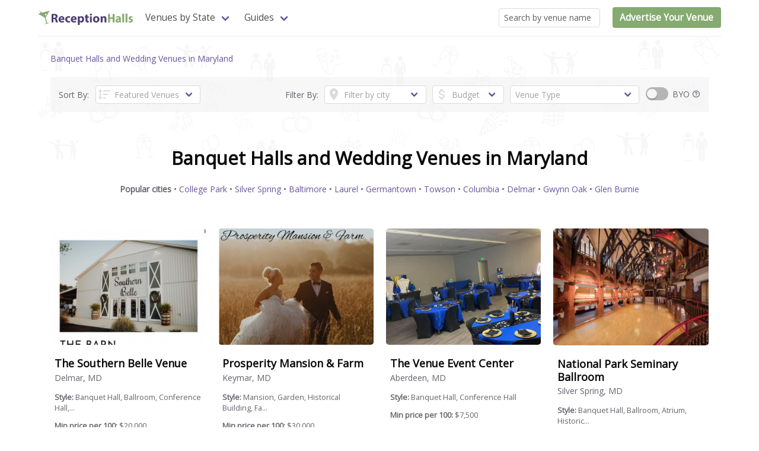

--- FILE ---
content_type: text/html; charset=UTF-8
request_url: https://www.receptionhalls.com/banquet-halls/MD
body_size: 7437
content:
<!DOCTYPE html>
<html lang="en">

<head>
<!-- Google tag (gtag.js) -->
<script async src="https://www.googletagmanager.com/gtag/js?id=G-Z77LPCVZ66"></script>
<script>
  window.dataLayer = window.dataLayer || [];
  function gtag(){dataLayer.push(arguments);}
  gtag('js', new Date());

  gtag('config', 'G-Z77LPCVZ66');
</script>
<meta charset="UTF-8">
<meta name="viewport" content="width=device-width, initial-scale=1.0">
<meta http-equiv="X-UA-Compatible" content="ie=edge">

<title>69 Banquet Halls and Wedding Venues  in Maryland</title>

<meta name="api-base-url" content="https://www.receptionhalls.com" />

<meta name="robots" content="all">

<meta name="keywords" content="banquet halls, wedding venues, affordable venues, reception halls, party, halls for rent, wedding reception, banquet" />

<!--Facebook Metadata /-->

<meta property="og:image" content="https://www.receptionhalls.com/images/logo.svg"/>
<meta name="description" content="Find, price and compare 69 banquet halls and wedding venues that match your style and budget."/>
<meta property="og:description" content="Find, price and compare 69 banquet halls and wedding venues that match your style and budget."/>
<meta property="og:title" content="69 Banquet Halls and Wedding Venues  in Maryland"/>
<!--Google+ Metadata /-->
<meta itemprop="name" content="69 Banquet Halls and Wedding Venues  in Maryland">
<meta itemprop="description" content="Find, price and compare 69 banquet halls and wedding venues that match your style and budget."/>
<meta itemprop="image" content="https://www.receptionhalls.com/images/logo.svg"/>
<!-- Twitter Metadata /-->
<meta name="twitter:card" content="summary"/>
<meta name="twitter:site" content="@receptionhalls"/>
<meta name="twitter:title" content="69 Banquet Halls and Wedding Venues  in Maryland">
<meta name="twitter:description" content="Find, price and compare 69 banquet halls and wedding venues that match your style and budget."/>
<meta name="twitter:image" content="https://www.receptionhalls.com/images/logo.svg"/>
<meta name="twitter:domain" content="ReceptionHalls">

<meta name="csrf-token" content="Ud0KH5oxgArYmdtzP2wbiQ4T4VPVQWQQXNSQ1N6H">

<link rel="canonical" href="https://www.receptionhalls.com/banquet-halls/MD"/>
<link rel="apple-touch-icon" sizes="180x180" href="https://www.receptionhalls.com/images/favicon/apple-touch-icon.png">
<link rel="icon" type="image/png" sizes="32x32" href="https://www.receptionhalls.com/images/favicon/favicon-32x32.png">
<link rel="icon" type="image/png" sizes="16x16" href="https://www.receptionhalls.com/images/favicon/favicon-16x16.png">
<link rel="manifest" href="https://www.receptionhalls.com/images/favicon/site.webmanifest">
<link rel="mask-icon" href="https://www.receptionhalls.com/images/favicon/safari-pinned-tab.svg" color="#5bbad5">
<link rel="shortcut icon" href="https://www.receptionhalls.com/favicon.ico">
<meta name="msapplication-TileColor" content="#2b5797">
<meta name="theme-color" content="#ffffff">
<link rel="stylesheet" href="//cdn.materialdesignicons.com/2.5.94/css/materialdesignicons.min.css">
<link rel="stylesheet" href="/css/app.css?id=1b2ebcbc324e04684e13">

<script type="application/ld+json">
{
	"@context": "http://schema.org",
	"@type": "BreadcrumbList",
	"itemListElement": [{
	"@type": "ListItem",
	"position": 1,
	"name": "Banquet Halls",
	"item": "https://www.receptionhalls.com/banquet-halls/MD"
	},{
	"@type": "ListItem",
	"position": 2,
	"name": "Maryland",
	"item": "https://www.receptionhalls.com/banquet-halls/MD"
	}]
}
</script>
<script type="application/ld+json">
{
	"@context":"http://schema.org",
	"@type":"ItemList",
	"itemListElement":[
		{
		"@type":"ListItem",
		"position":1,
		"name": "The Southern Belle Venue",
		"image": "https://www.receptionhalls.com/media/MD/13400/the-southern-belle-venue-delmar-md.jpg",
		"url": "https://www.receptionhalls.com/venue/the-southern-belle-venue-delmar-md"
	}
		,
			{
		"@type":"ListItem",
		"position":2,
		"name": "Prosperity Mansion &amp;amp; Farm",
		"image": "https://www.receptionhalls.com/media/MD/13104/prosperity-mansion-farm-keymar-md.jpg",
		"url": "https://www.receptionhalls.com/venue/prosperity-mansion-farm-keymar-md"
	}
		,
			{
		"@type":"ListItem",
		"position":3,
		"name": "The Venue Event Center",
		"image": "https://www.receptionhalls.com/media/MD/13640/the-venue-event-center-aberdeen-md.jpg",
		"url": "https://www.receptionhalls.com/venue/the-venue-event-center-aberdeen-md"
	}
		,
			{
		"@type":"ListItem",
		"position":4,
		"name": "National Park Seminary Ballroom",
		"image": "https://www.receptionhalls.com/media/MD/12803/national-park-seminary-ballroom-silver-spring-md.jpg",
		"url": "https://www.receptionhalls.com/venue/national-park-seminary-ballroom-silver-spring-md"
	}
		,
			{
		"@type":"ListItem",
		"position":5,
		"name": "Maryland City Volunteer Fire Dept",
		"image": "https://www.receptionhalls.com/media/MD/12036/maryland-city-volunteer-fire-dept-laurel-md.jpg",
		"url": "https://www.receptionhalls.com/venue/maryland-city-volunteer-fire-dept-laurel-md"
	}
		,
			{
		"@type":"ListItem",
		"position":6,
		"name": "The Mansion at Strathmore",
		"image": "https://www.receptionhalls.com/media/MD/11781/strathmore-rockville-md.jpg",
		"url": "https://www.receptionhalls.com/venue/strathmore-rockville-md"
	}
		,
			{
		"@type":"ListItem",
		"position":7,
		"name": "Harvest Moon Catering",
		"image": "https://www.receptionhalls.com/media/MD/11785/harvest-moon-catering-accident-md.jpg",
		"url": "https://www.receptionhalls.com/venue/harvest-moon-catering-accident-md"
	}
		,
			{
		"@type":"ListItem",
		"position":8,
		"name": "Sheraton Silver Spring Hotel",
		"image": "https://www.receptionhalls.com/media/MD/11789/sheraton-silver-spring-hotel-silver-spring-md.jpg",
		"url": "https://www.receptionhalls.com/venue/sheraton-silver-spring-hotel-silver-spring-md"
	}
		,
			{
		"@type":"ListItem",
		"position":9,
		"name": "Kreative Party People",
		"image": "https://www.receptionhalls.com/media/MD/10516/kreative-party-people-gwynn-oak-md.jpg",
		"url": "https://www.receptionhalls.com/venue/kreative-party-people-gwynn-oak-md"
	}
		,
			{
		"@type":"ListItem",
		"position":10,
		"name": "Historic St. Martin&#039;s Church",
		"image": "https://www.receptionhalls.com/media/MD/12566/historic-st-martins-church-showell-md-21862.jpg",
		"url": "https://www.receptionhalls.com/venue/historic-st-martins-church-showell-md-21862"
	}
		,
			{
		"@type":"ListItem",
		"position":11,
		"name": "The Woman&#039;s Club of Chevy Chase",
		"image": "https://www.receptionhalls.com/media/MD/13078/the-womans-club-of-chevy-chase-chevy-chase-md.jpg",
		"url": "https://www.receptionhalls.com/venue/the-womans-club-of-chevy-chase-chevy-chase-md"
	}
		,
			{
		"@type":"ListItem",
		"position":12,
		"name": "Barefoot Beach Bride",
		"image": "https://www.receptionhalls.com/media/MD/12567/barefoot-beach-bride-ocean-city-md.jpg",
		"url": "https://www.receptionhalls.com/venue/barefoot-beach-bride-ocean-city-md"
	}
		,
			{
		"@type":"ListItem",
		"position":13,
		"name": "Sandy Spring Museum",
		"image": "https://www.receptionhalls.com/media/MD/11034/sandy-spring-museum-sandy-spring-md.jpg",
		"url": "https://www.receptionhalls.com/venue/sandy-spring-museum-sandy-spring-md"
	}
		,
			{
		"@type":"ListItem",
		"position":14,
		"name": "Maryland Jockey Club at Laurel Park Racetrack",
		"image": "https://www.receptionhalls.com/media/MD/12826/maryland-jockey-club-laurel-md.jpg",
		"url": "https://www.receptionhalls.com/venue/maryland-jockey-club-laurel-md"
	}
		,
			{
		"@type":"ListItem",
		"position":15,
		"name": "Riverside Occasions",
		"image": "https://www.receptionhalls.com/media/MD/12317/riverside-occasions-crownsville-md.jpg",
		"url": "https://www.receptionhalls.com/venue/riverside-occasions-crownsville-md"
	}
		,
			{
		"@type":"ListItem",
		"position":16,
		"name": "Green Meadows Farm",
		"image": "https://www.receptionhalls.com/media/MD/11563/green-meadows-farm-ijamsville-md.jpg",
		"url": "https://www.receptionhalls.com/venue/green-meadows-farm-ijamsville-md"
	}
		,
			{
		"@type":"ListItem",
		"position":17,
		"name": "Days Inn",
		"image": "https://www.receptionhalls.com/media/MD/12589/days-inn-towson-md.jpg",
		"url": "https://www.receptionhalls.com/venue/days-inn-towson-md"
	}
		,
			{
		"@type":"ListItem",
		"position":18,
		"name": "The Ethos Center",
		"image": "https://www.receptionhalls.com/media/MD/13617/the-ethos-center-gaithersburg-md.jpg",
		"url": "https://www.receptionhalls.com/venue/the-ethos-center-gaithersburg-md"
	}
		,
			{
		"@type":"ListItem",
		"position":19,
		"name": "University of Baltimore",
		"image": "https://www.receptionhalls.com/media/MD/12087/university-of-baltimore-baltimore-md.jpg",
		"url": "https://www.receptionhalls.com/venue/university-of-baltimore-baltimore-md"
	}
		,
			{
		"@type":"ListItem",
		"position":20,
		"name": "St Thomas Orthodox Church",
		"image": "https://www.receptionhalls.com/media/MD/13369/st-thomas-orthodox-church-silver-spring-md.jpg",
		"url": "https://www.receptionhalls.com/venue/st-thomas-orthodox-church-silver-spring-md"
	}
			]
}
</script>
<script async src="//pagead2.googlesyndication.com/pagead/js/adsbygoogle.js"></script>
<script>
     (adsbygoogle = window.adsbygoogle || []).push({
          google_ad_client: "ca-pub-1829061854913965",
          enable_page_level_ads: true
     });
</script></head>

<body>
	<div id="app" class="container is-widescreen">
	<nav class="navbar has-shadow" role="navigation" aria-label="main navigation">
    <div class="navbar-brand">
        <a class="navbar-item" href="https://www.receptionhalls.com">
            <img src="https://www.receptionhalls.com/images/logo.svg" width="160px" alt="ReceptionHalls.com Logo"/>
        </a>

        <a role="button" class="navbar-burger burger" aria-label="menu" aria-expanded="false" @click="showNav = !showNav" :class="{ 'is-active': showNav }">
            <span aria-hidden="true"></span> <span aria-hidden="true"></span>
            <span aria-hidden="true"></span>
        </a>
    </div>

    <div class="navbar-menu" :class="{ 'is-active': showNav }">
        <div class="navbar-start">
            <div class="navbar-item has-dropdown is-hoverable is-mega is-hidden-mobile">
                <a class="navbar-link">Venues by State</a>
                <div class="navbar-dropdown is-size-6" style="width: 18rem;">
                    <!-- <a href="https://www.receptionhalls.com/banquet-halls" class="navbar-item">Local Banquet Halls Near You</a> -->
                    <ul class="states-mega">
                                        <li><a href="https://www.receptionhalls.com/banquet-halls/AL">Alabama</a></li>
                                        <li><a href="https://www.receptionhalls.com/banquet-halls/AK">Alaska</a></li>
                                        <li><a href="https://www.receptionhalls.com/banquet-halls/AZ">Arizona</a></li>
                                        <li><a href="https://www.receptionhalls.com/banquet-halls/AR">Arkansas</a></li>
                                        <li><a href="https://www.receptionhalls.com/banquet-halls/CA">California</a></li>
                                        <li><a href="https://www.receptionhalls.com/banquet-halls/CO">Colorado</a></li>
                                        <li><a href="https://www.receptionhalls.com/banquet-halls/CT">Connecticut</a></li>
                                        <li><a href="https://www.receptionhalls.com/banquet-halls/DE">Delaware</a></li>
                                        <li><a href="https://www.receptionhalls.com/banquet-halls/DC">DC</a></li>
                                        <li><a href="https://www.receptionhalls.com/banquet-halls/FL">Florida</a></li>
                                        <li><a href="https://www.receptionhalls.com/banquet-halls/GA">Georgia</a></li>
                                        <li><a href="https://www.receptionhalls.com/banquet-halls/HI">Hawaii</a></li>
                                        <li><a href="https://www.receptionhalls.com/banquet-halls/ID">Idaho</a></li>
                                        <li><a href="https://www.receptionhalls.com/banquet-halls/IL">Illinois</a></li>
                                        <li><a href="https://www.receptionhalls.com/banquet-halls/IN">Indiana</a></li>
                                        <li><a href="https://www.receptionhalls.com/banquet-halls/IA">Iowa</a></li>
                                        <li><a href="https://www.receptionhalls.com/banquet-halls/KS">Kansas</a></li>
                                        <li><a href="https://www.receptionhalls.com/banquet-halls/KY">Kentucky</a></li>
                                        <li><a href="https://www.receptionhalls.com/banquet-halls/LA">Louisiana</a></li>
                                        <li><a href="https://www.receptionhalls.com/banquet-halls/ME">Maine</a></li>
                                        <li><a href="https://www.receptionhalls.com/banquet-halls/MD">Maryland</a></li>
                                        <li><a href="https://www.receptionhalls.com/banquet-halls/MA">Massachusetts</a></li>
                                        <li><a href="https://www.receptionhalls.com/banquet-halls/MI">Michigan</a></li>
                                        <li><a href="https://www.receptionhalls.com/banquet-halls/MN">Minnesota</a></li>
                                        <li><a href="https://www.receptionhalls.com/banquet-halls/MS">Mississippi</a></li>
                                        <li><a href="https://www.receptionhalls.com/banquet-halls/MO">Missouri</a></li>
                                        <li><a href="https://www.receptionhalls.com/banquet-halls/MT">Montana</a></li>
                                        <li><a href="https://www.receptionhalls.com/banquet-halls/NE">Nebraska</a></li>
                                        <li><a href="https://www.receptionhalls.com/banquet-halls/NV">Nevada</a></li>
                                        <li><a href="https://www.receptionhalls.com/banquet-halls/NH">New Hampshire</a></li>
                                        <li><a href="https://www.receptionhalls.com/banquet-halls/NJ">New Jersey</a></li>
                                        <li><a href="https://www.receptionhalls.com/banquet-halls/NM">New Mexico</a></li>
                                        <li><a href="https://www.receptionhalls.com/banquet-halls/NY">New York</a></li>
                                        <li><a href="https://www.receptionhalls.com/banquet-halls/NC">North Carolina</a></li>
                                        <li><a href="https://www.receptionhalls.com/banquet-halls/ND">North Dakota</a></li>
                                        <li><a href="https://www.receptionhalls.com/banquet-halls/OH">Ohio</a></li>
                                        <li><a href="https://www.receptionhalls.com/banquet-halls/OK">Oklahoma</a></li>
                                        <li><a href="https://www.receptionhalls.com/banquet-halls/OR">Oregon</a></li>
                                        <li><a href="https://www.receptionhalls.com/banquet-halls/PA">Pennsylvania</a></li>
                                        <li><a href="https://www.receptionhalls.com/banquet-halls/PR">Puerto Rico</a></li>
                                        <li><a href="https://www.receptionhalls.com/banquet-halls/RI">Rhode Island</a></li>
                                        <li><a href="https://www.receptionhalls.com/banquet-halls/SC">South Carolina</a></li>
                                        <li><a href="https://www.receptionhalls.com/banquet-halls/SD">South Dakota</a></li>
                                        <li><a href="https://www.receptionhalls.com/banquet-halls/TN">Tennessee</a></li>
                                        <li><a href="https://www.receptionhalls.com/banquet-halls/TX">Texas</a></li>
                                        <li><a href="https://www.receptionhalls.com/banquet-halls/UT">Utah</a></li>
                                        <li><a href="https://www.receptionhalls.com/banquet-halls/VT">Vermont</a></li>
                                        <li><a href="https://www.receptionhalls.com/banquet-halls/VA">Virginia</a></li>
                                        <li><a href="https://www.receptionhalls.com/banquet-halls/WA">Washington</a></li>
                                        <li><a href="https://www.receptionhalls.com/banquet-halls/WV">West Virginia</a></li>
                                        <li><a href="https://www.receptionhalls.com/banquet-halls/WI">Wisconsin</a></li>
                                        <li><a href="https://www.receptionhalls.com/banquet-halls/WY">Wyoming</a></li>
                                        </ul>

                </div>
            </div>
            <div class="navbar-item has-dropdown is-hoverable">
                <a class="navbar-link">Guides</a>
                <div class="navbar-dropdown is-size-6">
                    <a href="https://www.receptionhalls.com/starting-your-banquet-hall-search-5-simple-steps" class="navbar-item">Starting Your Banquet Hall Search |
                        5 Important Things To Consider</a>
                </div>
            </div>
        </div>

        <div class="navbar-end">
            <div class="navbar-item">
                <search-by-name></search-by-name>
            </div>
                        <div class="navbar-item">
                <div class="buttons">

                    <a href="https://www.receptionhalls.com/advertising" class="button is-success">
                        <strong>Advertise Your Venue</strong>
                    </a>

                    <!-- <a class="button is-light"> Sign In </a> -->
                </div>
            </div>

                    </div>

    </div>


</nav>		<main id="content">
			
<div class="wrapper">
	<section class="section">

		<nav class="breadcrumb" aria-label="breadcrumbs">
		<ul>
			<!-- <li><a href="/">Banquet Halls</a></li> -->

						<li><a href="https://www.receptionhalls.com/banquet-halls/MD">Banquet Halls and Wedding Venues in Maryland</a></li>
			
			
					</ul>
	</nav>




		<nav class="level search-options">

			<div class="level-left">
				<div class="level-item">
					<div class="field">Sort By:</div>
				</div>
				<div class="level-item">
					<filter-sort sort=""></filter-sort>
				</div>
			</div>

			<div class="level-right">
				<div class="level-item">
									<div class="field">Filter By:</div>
								</div>
				<div class="level-item">
					<filter-city state="MD" city=""></filter-city>
				</div>
				<div class="level-item">
					<filter-budget budget=""></filter-budget>
				</div>
				<div class="level-item">
					<filter-type type=""></filter-type>
				</div>
				<div class="level-item">
					<filter-byo :byo="false"></filter-byo>
				</div>
			</div>


		</nav>

	</section>

	<section id="search-box" class="section results-message has-text-centered">
		<h1 class="title is-2">Banquet Halls and Wedding Venues  in Maryland</h1>
					<p>
				<b>Popular cities</b>
									 •
					<a href="https://www.receptionhalls.com/banquet-halls/MD/College%20Park">
					 College Park
					</a>
									 •
					<a href="https://www.receptionhalls.com/banquet-halls/MD/Silver%20Spring">
					 Silver Spring
					</a>
									 •
					<a href="https://www.receptionhalls.com/banquet-halls/MD/Baltimore">
					 Baltimore
					</a>
									 •
					<a href="https://www.receptionhalls.com/banquet-halls/MD/Laurel">
					 Laurel
					</a>
									 •
					<a href="https://www.receptionhalls.com/banquet-halls/MD/Germantown">
					 Germantown
					</a>
									 •
					<a href="https://www.receptionhalls.com/banquet-halls/MD/Towson">
					 Towson
					</a>
									 •
					<a href="https://www.receptionhalls.com/banquet-halls/MD/Columbia">
					 Columbia
					</a>
									 •
					<a href="https://www.receptionhalls.com/banquet-halls/MD/Delmar">
					 Delmar
					</a>
									 •
					<a href="https://www.receptionhalls.com/banquet-halls/MD/Gwynn%20Oak">
					 Gwynn Oak
					</a>
									 •
					<a href="https://www.receptionhalls.com/banquet-halls/MD/Glen%20Burnie">
					 Glen Burnie
					</a>
							</p>
		
		
		

	</section>
	<section class="section">
		

		<!-- <p style="margin-top: -1.2em; margin-bottom: 1em; color: #404e38;" class="has-text-centered">We found  69 matching venues.</p> -->
		<div class="columns is-multiline">
						<div class="column is-12-mobile is-4-tablet is-3-desktop">
				
				<div class="card is-shadowless is-slightly-rounded">
	
	<div class="card-image">
				<figure class="image">
			<a href="https://www.receptionhalls.com/venue/the-southern-belle-venue-delmar-md">
						<img src="/media/MD/13400/the-southern-belle-venue-delmar-md_4x3.jpg" alt="The Southern Belle Venue" class="is-slightly-rounded" />
						</a>
		</figure>
	</div>
	<div class="card-content">
		<div class="content">
			<p>
				<span class="title is-4 is-capitalized">
					<a class="has-text-black" href="https://www.receptionhalls.com/venue/the-southern-belle-venue-delmar-md">The Southern Belle Venue</a>
				</span>
				<br>
				<span class="m-t-tiny block">Delmar, MD</span>
			</p>
											<p class="venue-data-sm">
					<b>Style: </b>Banquet Hall, Ballroom, Conference Hall,...
				</p>
													<p class="venue-data-sm">
								<b>Min price per 100:</b>
				$20,000
							</p>
									<p class="venue-data-sm">
								<b>Capacity (Cocktail/Seated):</b> 299 / 220
							</p>
									<p class="venue-data-sm">
				At Southern Belle Barn we strive to provide the most elegant and personable wedding experiences on the Eastern Shore. ...
			</p>
					</div>
	</div>
</div>			</div>
						<div class="column is-12-mobile is-4-tablet is-3-desktop">
				
				<div class="card is-shadowless is-slightly-rounded">
	
	<div class="card-image">
				<figure class="image">
			<a href="https://www.receptionhalls.com/venue/prosperity-mansion-farm-keymar-md">
						<img src="/media/MD/13104/prosperity-mansion-farm-keymar-md_4x3.jpg" alt="Prosperity Mansion &amp; Farm" class="is-slightly-rounded" />
						</a>
		</figure>
	</div>
	<div class="card-content">
		<div class="content">
			<p>
				<span class="title is-4 is-capitalized">
					<a class="has-text-black" href="https://www.receptionhalls.com/venue/prosperity-mansion-farm-keymar-md">Prosperity Mansion &amp; Farm</a>
				</span>
				<br>
				<span class="m-t-tiny block">Keymar, MD</span>
			</p>
											<p class="venue-data-sm">
					<b>Style: </b>Mansion, Garden, Historical Building, Fa...
				</p>
													<p class="venue-data-sm">
								<b>Min price per 100:</b>
				$30,000
							</p>
									<p class="venue-data-sm">
								<b>Capacity (Cocktail/Seated):</b> 200 / 200
							</p>
									<p class="venue-data-sm">
				We caterer to the smart couple that wants a beautiful wedding venue, with all of the amenities and at an affordable...
			</p>
					</div>
	</div>
</div>			</div>
						<div class="column is-12-mobile is-4-tablet is-3-desktop">
				
				<div class="card is-shadowless is-slightly-rounded">
	
	<div class="card-image">
				<figure class="image">
			<a href="https://www.receptionhalls.com/venue/the-venue-event-center-aberdeen-md">
						<img src="/media/MD/13640/the-venue-event-center-aberdeen-md_4x3.jpg" alt="The Venue Event Center" class="is-slightly-rounded" />
						</a>
		</figure>
	</div>
	<div class="card-content">
		<div class="content">
			<p>
				<span class="title is-4 is-capitalized">
					<a class="has-text-black" href="https://www.receptionhalls.com/venue/the-venue-event-center-aberdeen-md">The Venue Event Center</a>
				</span>
				<br>
				<span class="m-t-tiny block">Aberdeen, MD</span>
			</p>
											<p class="venue-data-sm">
					<b>Style: </b>Banquet Hall, Conference Hall
				</p>
													<p class="venue-data-sm">
								<b>Min price per 100:</b>
				$7,500
							</p>
									<p class="venue-data-sm">
								<b>Seated Capacity:</b> 125
							</p>
									<p class="venue-data-sm">
				The Venue is available for the following events and parties:
- Wedding and Receptions - Family Reunions
- Graduation...
			</p>
					</div>
	</div>
</div>			</div>
						<div class="column is-12-mobile is-4-tablet is-3-desktop">
				
				<div class="card is-shadowless is-slightly-rounded">
	
	<div class="card-image">
				<figure class="image">
			<a href="https://www.receptionhalls.com/venue/national-park-seminary-ballroom-silver-spring-md">
						<img src="/media/MD/12803/national-park-seminary-ballroom-silver-spring-md_4x3.jpg" alt="National Park Seminary Ballroom" class="is-slightly-rounded" />
						</a>
		</figure>
	</div>
	<div class="card-content">
		<div class="content">
			<p>
				<span class="title is-4 is-capitalized">
					<a class="has-text-black" href="https://www.receptionhalls.com/venue/national-park-seminary-ballroom-silver-spring-md">National Park Seminary Ballroom</a>
				</span>
				<br>
				<span class="m-t-tiny block">Silver Spring, MD</span>
			</p>
											<p class="venue-data-sm">
					<b>Style: </b>Banquet Hall, Ballroom, Atrium, Historic...
				</p>
													<p class="venue-data-sm">
								<b>Min price per 100:</b>
				$500
							</p>
									<p class="venue-data-sm">
								<b>Capacity (Cocktail/Seated):</b> 350 / 350
							</p>
									<p class="venue-data-sm">
				The National Park Seminary Ballroom has been given new life. Restored historic character meets modern finishes in this...
			</p>
					</div>
	</div>
</div>			</div>
						<div class="column is-12-mobile is-4-tablet is-3-desktop">
				
				<div class="card is-shadowless is-slightly-rounded">
	
	<div class="card-image">
				<figure class="image">
			<a href="https://www.receptionhalls.com/venue/maryland-city-volunteer-fire-dept-laurel-md">
						<img src="/media/MD/12036/maryland-city-volunteer-fire-dept-laurel-md_4x3.jpg" alt="Maryland City Volunteer Fire Dept" class="is-slightly-rounded" />
						</a>
		</figure>
	</div>
	<div class="card-content">
		<div class="content">
			<p>
				<span class="title is-4 is-capitalized">
					<a class="has-text-black" href="https://www.receptionhalls.com/venue/maryland-city-volunteer-fire-dept-laurel-md">Maryland City Volunteer Fire Dept</a>
				</span>
				<br>
				<span class="m-t-tiny block">Laurel, MD</span>
			</p>
											<p class="venue-data-sm">
					<b>Style: </b>Banquet Hall
				</p>
													<p class="venue-data-sm">
								<b>Min price per 100:</b>
				$1,100
							</p>
									<p class="venue-data-sm">
								<b>Capacity (Cocktail/Seated):</b> 216 / 125
							</p>
									<p class="venue-data-sm">
				General Information:
Hall capacity: 125 seated guests
Seating: Oblong tables (seat 8-10 people)
Round tables (seat 8...
			</p>
					</div>
	</div>
</div>			</div>
						<div class="column is-12-mobile is-4-tablet is-3-desktop">
				
				<div class="card is-shadowless is-slightly-rounded">
	
	<div class="card-image">
				<figure class="image">
			<a href="https://www.receptionhalls.com/venue/strathmore-rockville-md">
						<img src="/media/MD/11781/strathmore-rockville-md_4x3.jpg" alt="The Mansion at Strathmore" class="is-slightly-rounded" />
						</a>
		</figure>
	</div>
	<div class="card-content">
		<div class="content">
			<p>
				<span class="title is-4 is-capitalized">
					<a class="has-text-black" href="https://www.receptionhalls.com/venue/strathmore-rockville-md">The Mansion At Strathmore</a>
				</span>
				<br>
				<span class="m-t-tiny block">Rockville, MD</span>
			</p>
											<p class="venue-data-sm">
					<b>Style: </b>Mansion
				</p>
													<p class="venue-data-sm">
								<b>Min price per 100:</b>
				$12,500
							</p>
									<p class="venue-data-sm">
								<b>Capacity (Cocktail/Seated):</b> 300 / 110
							</p>
									<p class="venue-data-sm">
				Strathmore is a wedding venue featuring a Georgian mansion and stunning outdoor gardens located in Rockville, Maryland....
			</p>
					</div>
	</div>
</div>			</div>
						<div class="column is-12-mobile is-4-tablet is-3-desktop">
				
				<div class="card is-shadowless is-slightly-rounded">
	
	<div class="card-image">
				<figure class="image">
			<a href="https://www.receptionhalls.com/venue/harvest-moon-catering-accident-md">
						<img src="/media/MD/11785/harvest-moon-catering-accident-md_4x3.jpg" alt="Harvest Moon Catering" class="is-slightly-rounded" />
						</a>
		</figure>
	</div>
	<div class="card-content">
		<div class="content">
			<p>
				<span class="title is-4 is-capitalized">
					<a class="has-text-black" href="https://www.receptionhalls.com/venue/harvest-moon-catering-accident-md">Harvest Moon Catering</a>
				</span>
				<br>
				<span class="m-t-tiny block">Accident, MD</span>
			</p>
																<p class="venue-data-sm">
								<b>Min price per 100:</b>
				$2,800
							</p>
									<p class="venue-data-sm">
								<b>Capacity (Cocktail/Seated):</b> 500 / 500
							</p>
									<p class="venue-data-sm">
				MoonShadow Cafe began catering private events and weddings in 2014, with great success. As the demand for catering...
			</p>
					</div>
	</div>
</div>			</div>
						<div class="column is-12-mobile is-4-tablet is-3-desktop">
				
				<div class="card is-shadowless is-slightly-rounded">
	
	<div class="card-image">
				<figure class="image">
			<a href="https://www.receptionhalls.com/venue/sheraton-silver-spring-hotel-silver-spring-md">
						<img src="/media/MD/11789/sheraton-silver-spring-hotel-silver-spring-md_4x3.jpg" alt="Sheraton Silver Spring Hotel" class="is-slightly-rounded" />
						</a>
		</figure>
	</div>
	<div class="card-content">
		<div class="content">
			<p>
				<span class="title is-4 is-capitalized">
					<a class="has-text-black" href="https://www.receptionhalls.com/venue/sheraton-silver-spring-hotel-silver-spring-md">Sheraton Silver Spring Hotel</a>
				</span>
				<br>
				<span class="m-t-tiny block">Silver Spring, MD</span>
			</p>
											<p class="venue-data-sm">
					<b>Style: </b>Hotel, Ballroom
				</p>
													<p class="venue-data-sm">
								<b>Min price per 100:</b>
				$1,000
							</p>
									<p class="venue-data-sm">
								<b>Capacity (Cocktail/Seated):</b> 400 / 300
							</p>
									<p class="venue-data-sm">
				Sheraton Silver Spring Hotel is located in downtown Silver Spring and within minutes from The Fillmore, Discovery...
			</p>
					</div>
	</div>
</div>			</div>
						<div class="column is-12-mobile is-4-tablet is-3-desktop">
				
				<div class="card is-shadowless is-slightly-rounded">
	
	<div class="card-image">
				<figure class="image">
			<a href="https://www.receptionhalls.com/venue/kreative-party-people-gwynn-oak-md">
						<img src="/media/MD/10516/kreative-party-people-gwynn-oak-md_4x3.jpg" alt="Kreative Party People" class="is-slightly-rounded" />
						</a>
		</figure>
	</div>
	<div class="card-content">
		<div class="content">
			<p>
				<span class="title is-4 is-capitalized">
					<a class="has-text-black" href="https://www.receptionhalls.com/venue/kreative-party-people-gwynn-oak-md">Kreative Party People</a>
				</span>
				<br>
				<span class="m-t-tiny block">Gwynn Oak, MD</span>
			</p>
											<p class="venue-data-sm">
					<b>Style: </b>Banquet Hall, Ballroom, Conference Hall
				</p>
													<p class="venue-data-sm">
							</p>
									<p class="venue-data-sm">
								<b>Capacity (Cocktail/Seated):</b> 100 / 75
							</p>
									<p class="venue-data-sm">
				We have three great party venues available for small private parties and  wedding receptions.

We offer venues...
			</p>
					</div>
	</div>
</div>			</div>
						<div class="column is-12-mobile is-4-tablet is-3-desktop">
				
				<div class="card is-shadowless is-slightly-rounded">
	
	<div class="card-image">
				<figure class="image">
			<a href="https://www.receptionhalls.com/venue/historic-st-martins-church-showell-md-21862">
						<img src="/media/MD/12566/historic-st-martins-church-showell-md-21862_4x3.jpg" alt="Historic St. Martin&#039;s Church" class="is-slightly-rounded" />
						</a>
		</figure>
	</div>
	<div class="card-content">
		<div class="content">
			<p>
				<span class="title is-4 is-capitalized">
					<a class="has-text-black" href="https://www.receptionhalls.com/venue/historic-st-martins-church-showell-md-21862">Historic St. Martin&#039;s Church</a>
				</span>
				<br>
				<span class="m-t-tiny block">Showell, MD</span>
			</p>
											<p class="venue-data-sm">
					<b>Style: </b>Historical Building
				</p>
													<p class="venue-data-sm">
								<b>Min price per 100:</b>
				$3,000
							</p>
									<p class="venue-data-sm">
								<b>Capacity (Cocktail/Seated):</b> 200 / 200
							</p>
									<p class="venue-data-sm">
				We are delighted you are considering Historic St. Martin’s Church Foundation for your special day! Situated on over...
			</p>
					</div>
	</div>
</div>			</div>
						<div class="column is-12-mobile is-4-tablet is-3-desktop">
				
				<div class="card is-shadowless is-slightly-rounded">
	
	<div class="card-image">
				<figure class="image">
			<a href="https://www.receptionhalls.com/venue/the-womans-club-of-chevy-chase-chevy-chase-md">
						<img src="/media/MD/13078/the-womans-club-of-chevy-chase-chevy-chase-md_4x3.jpg" alt="The Woman&#039;s Club of Chevy Chase" class="is-slightly-rounded" />
						</a>
		</figure>
	</div>
	<div class="card-content">
		<div class="content">
			<p>
				<span class="title is-4 is-capitalized">
					<a class="has-text-black" href="https://www.receptionhalls.com/venue/the-womans-club-of-chevy-chase-chevy-chase-md">The Woman&#039;s Club Of Chevy Chase</a>
				</span>
				<br>
				<span class="m-t-tiny block">Chevy Chase, MD</span>
			</p>
											<p class="venue-data-sm">
					<b>Style: </b>Banquet Hall, Ballroom, Garden, Auditori...
				</p>
													<p class="venue-data-sm">
								<b>Min price per 100:</b>
				$2,000
							</p>
									<p class="venue-data-sm">
								<b>Seated Capacity:</b> 250
							</p>
									<p class="venue-data-sm">
				The Woman’s Club of Chevy Chase provides a unique special event venue for weddings, bar and bat mitzvahs, special...
			</p>
					</div>
	</div>
</div>			</div>
						<div class="column is-12-mobile is-4-tablet is-3-desktop">
				
				<div class="card is-shadowless is-slightly-rounded">
	
	<div class="card-image">
				<figure class="image">
			<a href="https://www.receptionhalls.com/venue/barefoot-beach-bride-ocean-city-md">
						<img src="/media/MD/12567/barefoot-beach-bride-ocean-city-md_4x3.jpg" alt="Barefoot Beach Bride" class="is-slightly-rounded" />
						</a>
		</figure>
	</div>
	<div class="card-content">
		<div class="content">
			<p>
				<span class="title is-4 is-capitalized">
					<a class="has-text-black" href="https://www.receptionhalls.com/venue/barefoot-beach-bride-ocean-city-md">Barefoot Beach Bride</a>
				</span>
				<br>
				<span class="m-t-tiny block">Ocean City, MD</span>
			</p>
											<p class="venue-data-sm">
					<b>Style: </b>Banquet Hall, Restaurant (Private Room)
				</p>
													<p class="venue-data-sm">
								<b>Min price per 100:</b>
				$4,000
							</p>
									<p class="venue-data-sm">
								<b>Capacity (Cocktail/Seated):</b> 150 / 150
							</p>
									<p class="venue-data-sm">
				Planning a wedding is incredibly exciting and overwhelming.  Our unique planning system is proven, will allow you to...
			</p>
					</div>
	</div>
</div>			</div>
						<div class="column is-12-mobile is-4-tablet is-3-desktop">
				
				<div class="card is-shadowless is-slightly-rounded">
	
	<div class="card-image">
				<figure class="image">
			<a href="https://www.receptionhalls.com/venue/sandy-spring-museum-sandy-spring-md">
						<img src="/media/MD/11034/sandy-spring-museum-sandy-spring-md_4x3.jpg" alt="Sandy Spring Museum" class="is-slightly-rounded" />
						</a>
		</figure>
	</div>
	<div class="card-content">
		<div class="content">
			<p>
				<span class="title is-4 is-capitalized">
					<a class="has-text-black" href="https://www.receptionhalls.com/venue/sandy-spring-museum-sandy-spring-md">Sandy Spring Museum</a>
				</span>
				<br>
				<span class="m-t-tiny block">Sandy Spring, MD</span>
			</p>
											<p class="venue-data-sm">
					<b>Style: </b>Museum
				</p>
													<p class="venue-data-sm">
								<b>Min price per 100:</b>
				$99,500
							</p>
									<p class="venue-data-sm">
								<b>Capacity (Cocktail/Seated):</b> 125 / 88
							</p>
									<p class="venue-data-sm">
				Host your special event at this unique setting with historic ambiance in a handsome modern facility and an exceptional...
			</p>
					</div>
	</div>
</div>			</div>
						<div class="column is-12-mobile is-4-tablet is-3-desktop">
				
				<div class="card is-shadowless is-slightly-rounded">
	
	<div class="card-image">
				<figure class="image">
			<a href="https://www.receptionhalls.com/venue/maryland-jockey-club-laurel-md">
						<img src="/media/MD/12826/maryland-jockey-club-laurel-md_4x3.jpg" alt="Maryland Jockey Club at Laurel Park Racetrack" class="is-slightly-rounded" />
						</a>
		</figure>
	</div>
	<div class="card-content">
		<div class="content">
			<p>
				<span class="title is-4 is-capitalized">
					<a class="has-text-black" href="https://www.receptionhalls.com/venue/maryland-jockey-club-laurel-md">Maryland Jockey Club At Laurel Park Racetrack</a>
				</span>
				<br>
				<span class="m-t-tiny block">Laurel, MD</span>
			</p>
											<p class="venue-data-sm">
					<b>Style: </b>Banquet Hall, Restaurant (Private Room),...
				</p>
													<p class="venue-data-sm">
								<b>Min price per 100:</b>
				$3,200
							</p>
									<p class="venue-data-sm">
								<b>Capacity (Cocktail/Seated):</b> 800 / 500
							</p>
									<p class="venue-data-sm">
				Rustic elegance will welcome your guests wen arriving to your next special event.

From collaborative corporate...
			</p>
					</div>
	</div>
</div>			</div>
						<div class="column is-12-mobile is-4-tablet is-3-desktop">
				
				<div class="card is-shadowless is-slightly-rounded">
	
	<div class="card-image">
				<figure class="image">
			<a href="https://www.receptionhalls.com/venue/riverside-occasions-crownsville-md">
						<img src="/media/MD/12317/riverside-occasions-crownsville-md_4x3.jpg" alt="Riverside Occasions" class="is-slightly-rounded" />
						</a>
		</figure>
	</div>
	<div class="card-content">
		<div class="content">
			<p>
				<span class="title is-4 is-capitalized">
					<a class="has-text-black" href="https://www.receptionhalls.com/venue/riverside-occasions-crownsville-md">Riverside Occasions</a>
				</span>
				<br>
				<span class="m-t-tiny block">Crownsville, MD</span>
			</p>
											<p class="venue-data-sm">
					<b>Style: </b>Waterfront, Mansion
				</p>
													<p class="venue-data-sm">
								<b>Min price per 100:</b>
				$3,000
							</p>
									<p class="venue-data-sm">
								<b>Seated Capacity:</b> 100
							</p>
									<p class="venue-data-sm">
				BRAND NEW WATERFRONT VENUE
Meet in Style, Stay in Luxury
Beautiful waterfront property located just north of Annapolis....
			</p>
					</div>
	</div>
</div>			</div>
						<div class="column is-12-mobile is-4-tablet is-3-desktop">
				
				<div class="card is-shadowless is-slightly-rounded">
	
	<div class="card-image">
				<figure class="image">
			<a href="https://www.receptionhalls.com/venue/green-meadows-farm-ijamsville-md">
						<img src="/media/MD/11563/green-meadows-farm-ijamsville-md_4x3.jpg" alt="Green Meadows Farm" class="is-slightly-rounded" />
						</a>
		</figure>
	</div>
	<div class="card-content">
		<div class="content">
			<p>
				<span class="title is-4 is-capitalized">
					<a class="has-text-black" href="https://www.receptionhalls.com/venue/green-meadows-farm-ijamsville-md">Green Meadows Farm</a>
				</span>
				<br>
				<span class="m-t-tiny block">Ijamsville, MD</span>
			</p>
											<p class="venue-data-sm">
					<b>Style: </b>Barn
				</p>
													<p class="venue-data-sm">
								<b>Min price per 100:</b>
				$1,000
							</p>
									<p class="venue-data-sm">
								<b>Seated Capacity:</b> 200
							</p>
									<p class="venue-data-sm">
				Green Meadows Farm is a 124-acre historical farm in the rolling hills of the greater Washington, D.C. metro area and...
			</p>
					</div>
	</div>
</div>			</div>
						<div class="column is-12-mobile is-4-tablet is-3-desktop">
				
				<div class="card is-shadowless is-slightly-rounded">
	
	<div class="card-image">
				<figure class="image">
			<a href="https://www.receptionhalls.com/venue/days-inn-towson-md">
						<img src="/media/MD/12589/days-inn-towson-md_4x3.jpg" alt="Days Inn" class="is-slightly-rounded" />
						</a>
		</figure>
	</div>
	<div class="card-content">
		<div class="content">
			<p>
				<span class="title is-4 is-capitalized">
					<a class="has-text-black" href="https://www.receptionhalls.com/venue/days-inn-towson-md">Days Inn</a>
				</span>
				<br>
				<span class="m-t-tiny block">Towson, MD</span>
			</p>
											<p class="venue-data-sm">
					<b>Style: </b>Hotel, Ballroom
				</p>
													<p class="venue-data-sm">
							</p>
									<p class="venue-data-sm">
								<b>Capacity (Cocktail/Seated):</b> 120 / 120
							</p>
									<p class="venue-data-sm">
				Host a memorable event with help from the dedicated staff of Days Inn Towson. Our hotel is home to a versatile banquet...
			</p>
					</div>
	</div>
</div>			</div>
						<div class="column is-12-mobile is-4-tablet is-3-desktop">
				
				<div class="card is-shadowless is-slightly-rounded">
	
	<div class="card-image">
				<figure class="image">
			<a href="https://www.receptionhalls.com/venue/the-ethos-center-gaithersburg-md">
						<img src="/media/MD/13617/the-ethos-center-gaithersburg-md_4x3.jpg" alt="The Ethos Center" class="is-slightly-rounded" />
						</a>
		</figure>
	</div>
	<div class="card-content">
		<div class="content">
			<p>
				<span class="title is-4 is-capitalized">
					<a class="has-text-black" href="https://www.receptionhalls.com/venue/the-ethos-center-gaithersburg-md">The Ethos Center</a>
				</span>
				<br>
				<span class="m-t-tiny block">Gaithersburg, MD</span>
			</p>
											<p class="venue-data-sm">
					<b>Style: </b>Banquet Hall, Ballroom, Conference Hall
				</p>
													<p class="venue-data-sm">
								<b>Min price per 100:</b>
				$1,000
							</p>
									<p class="venue-data-sm">
								<b>Capacity (Cocktail/Seated):</b> 50 / 40
							</p>
									<p class="venue-data-sm">
				At The Ethos Center, we know how to create the perfect atmosphere for that special event in your life. No matter what...
			</p>
					</div>
	</div>
</div>			</div>
						<div class="column is-12-mobile is-4-tablet is-3-desktop">
				
				<div class="card is-shadowless is-slightly-rounded">
	
	<div class="card-image">
				<figure class="image">
			<a href="https://www.receptionhalls.com/venue/university-of-baltimore-baltimore-md">
						<img src="/media/MD/12087/university-of-baltimore-baltimore-md_4x3.jpg" alt="University of Baltimore" class="is-slightly-rounded" />
						</a>
		</figure>
	</div>
	<div class="card-content">
		<div class="content">
			<p>
				<span class="title is-4 is-capitalized">
					<a class="has-text-black" href="https://www.receptionhalls.com/venue/university-of-baltimore-baltimore-md">University Of Baltimore</a>
				</span>
				<br>
				<span class="m-t-tiny block">Baltimore, MD</span>
			</p>
											<p class="venue-data-sm">
					<b>Style: </b>Banquet Hall, Atrium, Conference Hall, G...
				</p>
													<p class="venue-data-sm">
								<b>Min price per 100:</b>
				$2,000
							</p>
									<p class="venue-data-sm">
								<b>Capacity (Cocktail/Seated):</b> 150 / 275
							</p>
									<p class="venue-data-sm">
				With more than 2,000 conferences, meetings, and trainings held every year, makes The University of Baltimore a premiere...
			</p>
					</div>
	</div>
</div>			</div>
						<div class="column is-12-mobile is-4-tablet is-3-desktop">
				
				<div class="card is-shadowless is-slightly-rounded">
	
	<div class="card-image">
				<figure class="image">
			<a href="https://www.receptionhalls.com/venue/st-thomas-orthodox-church-silver-spring-md">
						<img src="/media/MD/13369/st-thomas-orthodox-church-silver-spring-md_4x3.jpg" alt="St Thomas Orthodox Church" class="is-slightly-rounded" />
						</a>
		</figure>
	</div>
	<div class="card-content">
		<div class="content">
			<p>
				<span class="title is-4 is-capitalized">
					<a class="has-text-black" href="https://www.receptionhalls.com/venue/st-thomas-orthodox-church-silver-spring-md">St Thomas Orthodox Church</a>
				</span>
				<br>
				<span class="m-t-tiny block">Silver Spring, MD</span>
			</p>
											<p class="venue-data-sm">
					<b>Style: </b>Banquet Hall, Conference Hall, Auditoriu...
				</p>
													<p class="venue-data-sm">
								<b>Min price per 100:</b>
				$1,500
							</p>
									<p class="venue-data-sm">
								<b>Capacity (Cocktail/Seated):</b> 250 / 200
							</p>
									<p class="venue-data-sm">
				NO ALCOHOL ALLOWED (No Beer, Wine, or Liquor allowed in our hall). Spacious Hall (w/ Stage) for up to 200 guests in...
			</p>
					</div>
	</div>
</div>			</div>
					</div>

	</section>

		<section class="section pager">
		<nav class="pagination is-centered" role="navigation" aria-label="pagination">
        
                    <a class="pagination-previous button is-light" disabled>« Previous</a>
        
        
                    <a class="pagination-next  button is-light" href="https://www.receptionhalls.com/banquet-halls/MD?page=2">
                Next Page »
            </a>
        

        
        <ul class="pagination-list is-hidden-mobile">
                            
                
                
                                                                                                    <li><a class="pagination-link is-current" aria-label="Goto page 1">1</a></li>
                                                                                                                <li><a href="https://www.receptionhalls.com/banquet-halls/MD?page=2" class="pagination-link" aria-label="Goto page 2">2</a></li>
                                                                                                                <li><a href="https://www.receptionhalls.com/banquet-halls/MD?page=3" class="pagination-link" aria-label="Goto page 3">3</a></li>
                                                                                                                <li><a href="https://www.receptionhalls.com/banquet-halls/MD?page=4" class="pagination-link" aria-label="Goto page 4">4</a></li>
                                                                                        </ul>

    </nav>

	</section>
	

</div>
		</main>
	<footer id="footer">
    <section class="section footer">
        <div class="container is-fullhd">

            <div class="columns is-12-mobile is-12-tablet">

                <div class="column is-5">

                    <p class="footer-title">About Us</p>

                    <ul class="footer-list">
                        <li>
                            Since 1999 we've helped millions of brides, families and event planners find affordable and dream banquet halls and wedding venues. Our goal is to make the process of finding a banquet hall easier and hopefully save you some time and money along the way. Congratulations on taking the first step towards a successful reception!
                        </li>
                    </ul>

                </div>

                <div class="column is-3 is-offset-1">
                    <p class="footer-title">Connect With Us</p>
                    <ul class="footer-list">
                        <li><a href="https://twitter.com/receptionhalls">@ReceptionHalls  on Twitter</a></li>
                    </ul>
                </div>

                <div class="column is-3">
                    <p class="footer-title">Venue Managers and Owners</p>
                    <ul class="footer-list">
                        <!-- <li><a href="https://www.receptionhalls.com/wedding-reception-ideas">Wedding Reception Ideas</a></li> -->
                        <li><a href="/owners">Login To Your Account</a></li>
                        <li><a href="/claim">Claim Your Venue</a></li>
                        <li><a href="/advertising">Add Your Venue</a></li>
                        <li><a href="/contact">Email Us</a></li>
                    </ul>
                </div>

            </div>


            <div class="sub-footer">
                <p>
                    <small>
                        © 1999-2025 ReceptionHalls.com, All rights reserved. • <a href="https://www.receptionhalls.com/terms">Terms of Use</a> • <a href="https://www.receptionhalls.com/privacy">Privacy Policy</a>
                    </small>
                </p>
            </div>
        </div>
    </section>
</footer>	</div>

	<script src="/js/app.js?id=1ac08f12f1bd4e3577cb"></script>

	
</body>

</html>

--- FILE ---
content_type: text/html; charset=utf-8
request_url: https://www.google.com/recaptcha/api2/aframe
body_size: 267
content:
<!DOCTYPE HTML><html><head><meta http-equiv="content-type" content="text/html; charset=UTF-8"></head><body><script nonce="p5HBxWt0uB8rMTU0eJZoQw">/** Anti-fraud and anti-abuse applications only. See google.com/recaptcha */ try{var clients={'sodar':'https://pagead2.googlesyndication.com/pagead/sodar?'};window.addEventListener("message",function(a){try{if(a.source===window.parent){var b=JSON.parse(a.data);var c=clients[b['id']];if(c){var d=document.createElement('img');d.src=c+b['params']+'&rc='+(localStorage.getItem("rc::a")?sessionStorage.getItem("rc::b"):"");window.document.body.appendChild(d);sessionStorage.setItem("rc::e",parseInt(sessionStorage.getItem("rc::e")||0)+1);localStorage.setItem("rc::h",'1766676779198');}}}catch(b){}});window.parent.postMessage("_grecaptcha_ready", "*");}catch(b){}</script></body></html>

--- FILE ---
content_type: image/svg+xml
request_url: https://www.receptionhalls.com/images/logo.svg
body_size: 1463
content:
<svg xmlns="http://www.w3.org/2000/svg" viewBox="0 0 160.24 24.14"><title>ReceptionHalls.com Logo</title><circle cx="5.07" cy="3.78" r="1.42" style="fill:#887dba"/><circle cx="3.32" cy="1.17" r="0.71" style="fill:#887dba"/><path d="M0,5.21,11.65,12l2,7.57a2.12,2.12,0,0,1-1.78,2.58l-.66.18.18.65,3-.78,1.31-.34,3-.79-.17-.65-.66.17s-2.3.61-2.82-1.37l-2-7.56L19.74,0m-7,5.37A1.37,1.37,0,0,1,13.41,8a1.37,1.37,0,0,1-.7-2.64Z" style="fill:#85ab70"/><path d="M22.92,5.78a28.8,28.8,0,0,1,4.32-.29c2.13,0,3.62.32,4.64,1.12a3.64,3.64,0,0,1,1.32,3,3.8,3.8,0,0,1-2.53,3.53v.07a3.6,3.6,0,0,1,1.91,2.68c.45,1.61.89,3.49,1.17,4H30.43a18.42,18.42,0,0,1-1-3.34c-.38-1.79-1-2.28-2.32-2.3h-1v5.64H22.92ZM26.14,12h1.27C29,12,30,11.14,30,9.89s-.9-2-2.39-2A7.25,7.25,0,0,0,26.14,8Z" style="fill:#4a3e72"/><path d="M37.92,15.76c.1,1.34,1.42,2,2.93,2a9,9,0,0,0,2.87-.43l.43,2.19a10.2,10.2,0,0,1-3.77.64c-3.53,0-5.55-2-5.55-5.29,0-2.64,1.64-5.56,5.26-5.56,3.36,0,4.63,2.62,4.63,5.19a8.09,8.09,0,0,1-.1,1.28Zm3.8-2.21a1.88,1.88,0,0,0-1.83-2.11,2.13,2.13,0,0,0-2,2.11Z" style="fill:#4a3e72"/><path d="M54.46,19.67a7.76,7.76,0,0,1-2.89.47c-3.36,0-5.51-2-5.51-5.32,0-3,2.08-5.53,6-5.53a7.33,7.33,0,0,1,2.46.41L54,12.1a4.39,4.39,0,0,0-1.81-.32,2.69,2.69,0,0,0-2.78,2.92,2.71,2.71,0,0,0,2.85,2.91,5,5,0,0,0,1.85-.32Z" style="fill:#4a3e72"/><path d="M58.5,15.76c.11,1.34,1.43,2,2.94,2a9.06,9.06,0,0,0,2.87-.43l.42,2.19a10.15,10.15,0,0,1-3.76.64c-3.53,0-5.55-2-5.55-5.29,0-2.64,1.63-5.56,5.25-5.56,3.36,0,4.64,2.62,4.64,5.19a7.8,7.8,0,0,1-.11,1.28Zm3.81-2.21a1.88,1.88,0,0,0-1.83-2.11,2.13,2.13,0,0,0-2,2.11Z" style="fill:#4a3e72"/><path d="M67.24,13c0-1.37,0-2.53-.08-3.49H70L70.11,11h0a4,4,0,0,1,3.46-1.68c2.28,0,4.32,2,4.32,5.3,0,3.79-2.4,5.57-4.72,5.57A3.21,3.21,0,0,1,70.52,19h0v5.17H67.24Zm3.23,2.44a2.73,2.73,0,0,0,.07.68,1.94,1.94,0,0,0,1.89,1.53c1.4,0,2.23-1.17,2.23-2.93s-.74-2.92-2.19-2.92a2,2,0,0,0-1.93,1.64,2.2,2.2,0,0,0-.07.58Z" style="fill:#4a3e72"/><path d="M83.57,6.55v3h2.32v2.38H83.57v3.77c0,1.25.3,1.82,1.28,1.82a5.74,5.74,0,0,0,1-.08l0,2.45a6.41,6.41,0,0,1-2.11.27,3.36,3.36,0,0,1-2.42-.89,4.31,4.31,0,0,1-.9-3.09V11.91H79V9.53H80.4V7.27Z" style="fill:#4a3e72"/><path d="M91.1,6.64a1.62,1.62,0,0,1-1.74,1.61,1.58,1.58,0,0,1-1.68-1.61A1.58,1.58,0,0,1,89.38,5,1.62,1.62,0,0,1,91.1,6.64ZM87.76,19.93V9.53H91v10.4Z" style="fill:#4a3e72"/><path d="M103.86,14.61a5.22,5.22,0,0,1-5.49,5.55A5.09,5.09,0,0,1,93,14.8a5.19,5.19,0,0,1,5.55-5.51A5.06,5.06,0,0,1,103.86,14.61Zm-7.53.11c0,1.78.75,3.12,2.13,3.12s2.06-1.25,2.06-3.12c0-1.55-.59-3.13-2.06-3.13S96.33,13.19,96.33,14.72Z" style="fill:#4a3e72"/><path d="M105.86,12.85c0-1.3,0-2.41-.09-3.32h2.81l.15,1.42h.06A3.81,3.81,0,0,1,112,9.29c2.13,0,3.73,1.41,3.73,4.47v6.17h-3.24V14.16c0-1.34-.46-2.25-1.63-2.25a1.72,1.72,0,0,0-1.64,1.21,2.12,2.12,0,0,0-.13.81v6h-3.23Z" style="fill:#4a3e72"/><path d="M121.62,5.66v5.59h4.61V5.66h3.11V20h-3.11V14h-4.61v6h-3.11V5.66Z" style="fill:#85ab70"/><path d="M137.46,20l-.18-1h-.06a3.43,3.43,0,0,1-2.77,1.24A3.08,3.08,0,0,1,131.27,17c0-2.71,2.42-4,5.7-4v-.16c0-.64-.35-1.37-1.77-1.37a5.35,5.35,0,0,0-2.65.73l-.56-2a7.89,7.89,0,0,1,3.8-.89c3.37,0,4.3,2.1,4.3,4.45v3.7a14.56,14.56,0,0,0,.16,2.48Zm-.4-5c-1.46,0-2.77.38-2.77,1.68a1.16,1.16,0,0,0,1.2,1.3A1.58,1.58,0,0,0,137,16.9a1.84,1.84,0,0,0,.06-.53Z" style="fill:#85ab70"/><path d="M142.47,5h3.1V20h-3.1Z" style="fill:#85ab70"/><path d="M148,5h3.1V20H148Z" style="fill:#85ab70"/><path d="M153.47,17.27A5.62,5.62,0,0,0,156,18c.9,0,1.31-.33,1.31-.88s-.32-.82-1.43-1.27c-2-.78-2.72-1.93-2.71-3.07,0-1.93,1.56-3.39,4-3.39a6.37,6.37,0,0,1,2.69.57l-.54,2.17a4.58,4.58,0,0,0-2-.53c-.76,0-1.18.34-1.18.85s.36.75,1.55,1.23c1.84.73,2.59,1.77,2.6,3.19,0,2-1.52,3.34-4.26,3.34a6.48,6.48,0,0,1-3.07-.69Z" style="fill:#85ab70"/></svg>

--- FILE ---
content_type: image/svg+xml
request_url: https://www.receptionhalls.com/images/background.svg
body_size: 24048
content:
<svg xmlns="http://www.w3.org/2000/svg" viewBox="0 0 1575.09 298.08"><title>background</title><g style="opacity:0.5"><g style="opacity:0.07"><line x1="1000.37" y1="109.44" x2="1000.37" y2="115.8" style="fill:none;stroke:#000;stroke-linecap:round;stroke-miterlimit:10;stroke-width:2px"/><line x1="984.47" y1="111.03" x2="984.47" y2="114.21" style="fill:none;stroke:#000;stroke-linecap:round;stroke-miterlimit:10;stroke-width:2px"/><line x1="1008.32" y1="111.03" x2="1008.32" y2="114.21" style="fill:none;stroke:#000;stroke-linecap:round;stroke-miterlimit:10;stroke-width:2px"/><line x1="988.44" y1="103.87" x2="988.44" y2="121.36" style="fill:none;stroke:#000;stroke-linecap:round;stroke-miterlimit:10;stroke-width:2px"/><line x1="992.42" y1="107.05" x2="992.42" y2="118.18" style="fill:none;stroke:#000;stroke-linecap:round;stroke-miterlimit:10;stroke-width:2px"/><line x1="1004.34" y1="106.26" x2="1004.34" y2="118.98" style="fill:none;stroke:#000;stroke-linecap:round;stroke-miterlimit:10;stroke-width:2px"/><line x1="996.39" y1="100.69" x2="996.39" y2="124.54" style="fill:none;stroke:#000;stroke-linecap:round;stroke-miterlimit:10;stroke-width:2px"/><polygon points="1038.53 101.25 1021.83 104.43 1021.83 96.48 1038.53 93.3 1038.53 101.25" style="fill:none;stroke:#000;stroke-linejoin:round;stroke-width:2px"/><line x1="1021.83" y1="104.43" x2="1021.83" y2="124.22" style="fill:none;stroke:#000;stroke-miterlimit:10;stroke-width:2px"/><path d="M1062.66,130.06h-1.59a3.94,3.94,0,0,1-4-4h0a3.94,3.94,0,0,1,4-4h5.56v4A3.93,3.93,0,0,1,1062.66,130.06Z" transform="translate(-28.11 -6.55)" style="fill:none;stroke:#000;stroke-miterlimit:10;stroke-width:2px"/><path d="M1046,134.83h-1.59a3.94,3.94,0,0,1-4-4h0a3.94,3.94,0,0,1,4-4h5.57v4A3.94,3.94,0,0,1,1046,134.83Z" transform="translate(-28.11 -6.55)" style="fill:none;stroke:#000;stroke-miterlimit:10;stroke-width:2px"/><line x1="1038.53" y1="101.25" x2="1038.53" y2="119.45" style="fill:none;stroke:#000;stroke-miterlimit:10;stroke-width:2px"/><path d="M1038.25,107.8h-1.19a3,3,0,0,1-3-3h0a3,3,0,0,1,3-3h4.21v3A3,3,0,0,1,1038.25,107.8Z" transform="translate(-28.11 -6.55)" style="fill:none;stroke:#000;stroke-miterlimit:10;stroke-width:2px"/><path d="M1046.76,94.68a7.67,7.67,0,0,0-1.83-4.85c-1.51-1.51-3.66-3-3.66-5V104.7" transform="translate(-28.11 -6.55)" style="fill:none;stroke:#000;stroke-linecap:round;stroke-miterlimit:10;stroke-width:2px"/></g><g style="opacity:0.07"><line x1="316.66" y1="205.12" x2="319.05" y2="211" style="fill:none;stroke:#000;stroke-linecap:round;stroke-miterlimit:10;stroke-width:2px"/><line x1="302.51" y1="212.51" x2="303.7" y2="215.45" style="fill:none;stroke:#000;stroke-linecap:round;stroke-miterlimit:10;stroke-width:2px"/><line x1="324.69" y1="203.69" x2="325.81" y2="206.63" style="fill:none;stroke:#000;stroke-linecap:round;stroke-miterlimit:10;stroke-width:2px"/><line x1="303.55" y1="204.4" x2="310.06" y2="220.62" style="fill:none;stroke:#000;stroke-linecap:round;stroke-miterlimit:10;stroke-width:2px"/><line x1="308.39" y1="205.83" x2="312.53" y2="216.17" style="fill:none;stroke:#000;stroke-linecap:round;stroke-miterlimit:10;stroke-width:2px"/><line x1="319.21" y1="200.66" x2="323.9" y2="212.51" style="fill:none;stroke:#000;stroke-linecap:round;stroke-miterlimit:10;stroke-width:2px"/><line x1="309.75" y1="198.44" x2="318.57" y2="220.62" style="fill:none;stroke:#000;stroke-linecap:round;stroke-miterlimit:10;stroke-width:2px"/><polygon points="349.1 183.41 334.79 192.56 331.85 185.16 346.16 176.02 349.1 183.41" style="fill:none;stroke:#000;stroke-linejoin:round;stroke-width:2px"/><line x1="334.79" y1="192.56" x2="342.1" y2="210.84" style="fill:none;stroke:#000;stroke-miterlimit:10;stroke-width:2px"/><path d="M381.74,212.07l-1.51.55a4,4,0,0,1-5.17-2.22h0a4,4,0,0,1,2.23-5.17l5.16-2.07,1.51,3.66A4,4,0,0,1,381.74,212.07Z" transform="translate(-28.11 -6.55)" style="fill:none;stroke:#000;stroke-miterlimit:10;stroke-width:2px"/><path d="M368.06,222.72l-1.51.56a4,4,0,0,1-5.16-2.23h0a4,4,0,0,1,2.22-5.17l5.17-2.06,1.51,3.65A4.15,4.15,0,0,1,368.06,222.72Z" transform="translate(-28.11 -6.55)" style="fill:none;stroke:#000;stroke-miterlimit:10;stroke-width:2px"/><line x1="349.1" y1="183.41" x2="355.86" y2="200.27" style="fill:none;stroke:#000;stroke-miterlimit:10;stroke-width:2px"/><path d="M350.89,200.46l-1.11.48a3.09,3.09,0,0,1-4-1.67h0a3.09,3.09,0,0,1,1.67-4l4-1.59,1.11,2.78A3.08,3.08,0,0,1,350.89,200.46Z" transform="translate(-28.11 -6.55)" style="fill:none;stroke:#000;stroke-miterlimit:10;stroke-width:2px"/><path d="M353.91,185.12a7.65,7.65,0,0,0-3.5-3.82c-2-.87-4.53-1.43-5.24-3.34l7.39,18.44" transform="translate(-28.11 -6.55)" style="fill:none;stroke:#000;stroke-linecap:round;stroke-miterlimit:10;stroke-width:2px"/></g><g style="opacity:0.07"><line x1="15.87" y1="174.59" x2="17.62" y2="180.63" style="fill:none;stroke:#000;stroke-linecap:round;stroke-miterlimit:10;stroke-width:2px"/><line x1="1" y1="180.47" x2="1.87" y2="183.57" style="fill:none;stroke:#000;stroke-linecap:round;stroke-miterlimit:10;stroke-width:2px"/><line x1="23.9" y1="173.87" x2="24.85" y2="176.97" style="fill:none;stroke:#000;stroke-linecap:round;stroke-miterlimit:10;stroke-width:2px"/><line x1="2.83" y1="172.52" x2="7.68" y2="189.3" style="fill:none;stroke:#000;stroke-linecap:round;stroke-miterlimit:10;stroke-width:2px"/><line x1="7.52" y1="174.51" x2="10.62" y2="185.16" style="fill:none;stroke:#000;stroke-linecap:round;stroke-miterlimit:10;stroke-width:2px"/><line x1="18.81" y1="170.37" x2="22.31" y2="182.62" style="fill:none;stroke:#000;stroke-linecap:round;stroke-miterlimit:10;stroke-width:2px"/><line x1="9.59" y1="167.27" x2="16.26" y2="190.17" style="fill:none;stroke:#000;stroke-linecap:round;stroke-miterlimit:10;stroke-width:2px"/><polygon points="50.21 156.14 35.11 163.78 32.88 156.14 48.06 148.43 50.21 156.14" style="fill:none;stroke:#000;stroke-linejoin:round;stroke-width:2px"/><line x1="35.11" y1="163.78" x2="40.59" y2="182.78" style="fill:none;stroke:#000;stroke-miterlimit:10;stroke-width:2px"/><path d="M80.7,185.12l-1.51.47a4,4,0,0,1-4.93-2.7h0A4,4,0,0,1,77,178l5.32-1.51,1.12,3.82A3.85,3.85,0,0,1,80.7,185.12Z" transform="translate(-28.11 -6.55)" style="fill:none;stroke:#000;stroke-miterlimit:10;stroke-width:2px"/><path d="M66,194.34l-1.52.47a4,4,0,0,1-4.92-2.7h0a4,4,0,0,1,2.7-4.93l5.33-1.51,1.11,3.82A3.85,3.85,0,0,1,66,194.34Z" transform="translate(-28.11 -6.55)" style="fill:none;stroke:#000;stroke-miterlimit:10;stroke-width:2px"/><line x1="50.21" y1="156.14" x2="55.3" y2="173.55" style="fill:none;stroke:#000;stroke-miterlimit:10;stroke-width:2px"/><path d="M51.13,170.49l-1.19.32a3,3,0,0,1-3.74-2.07h0A3,3,0,0,1,48.27,165l4-1.19.88,2.94A3,3,0,0,1,51.13,170.49Z" transform="translate(-28.11 -6.55)" style="fill:none;stroke:#000;stroke-miterlimit:10;stroke-width:2px"/><path d="M55.58,155.54a7.64,7.64,0,0,0-3.1-4.13c-1.91-1-4.29-1.91-4.85-3.82l5.49,19.08" transform="translate(-28.11 -6.55)" style="fill:none;stroke:#000;stroke-linecap:round;stroke-miterlimit:10;stroke-width:2px"/></g><g style="opacity:0.07"><path d="M1046.23,235.2c-.24.63.4,1.27,1,1l38.24-16a1.49,1.49,0,0,0,1-1.59c-.24-2.62-4-8-9.31-13.35s-10.73-9.07-13.35-9.3a1.61,1.61,0,0,0-1.59.95Z" transform="translate(-28.11 -6.55)" style="fill:none;stroke:#000;stroke-linecap:round;stroke-miterlimit:10;stroke-width:2px"/><path d="M1086,219.86c-1.59,1.59-8-2.47-14.55-8.91s-10.41-13-8.9-14.55" transform="translate(-28.11 -6.55)" style="fill:none;stroke:#000;stroke-linecap:round;stroke-miterlimit:10;stroke-width:2px"/><polygon points="1023.45 227.85 1030.29 224.99 1027.34 206.62 1022.1 219.19 1023.45 227.85" style="fill:none;stroke:#000;stroke-linecap:round;stroke-miterlimit:10;stroke-width:2px"/><path d="M1062.61,196.4a1.43,1.43,0,0,0-.4.56l-1.27,3,4.61,28.54,5.56-2.3,1.27-.56-2.7-16.62C1064.35,203.24,1061.25,197.83,1062.61,196.4Z" transform="translate(-28.11 -6.55)" style="fill:none;stroke:#000;stroke-linecap:round;stroke-miterlimit:10;stroke-width:2px"/><rect x="1085.19" y="181.61" width="3.66" height="3.66" transform="translate(160.56 815.81) rotate(-45)" style="fill:none;stroke:#000;stroke-linecap:round;stroke-linejoin:round;stroke-width:2px"/><rect x="1092.97" y="210.16" width="3.66" height="3.66" transform="translate(142.65 829.67) rotate(-45)" style="fill:none;stroke:#000;stroke-linecap:round;stroke-linejoin:round;stroke-width:2px"/><circle cx="1081.25" cy="184.28" r="2.23" style="fill:none;stroke:#000;stroke-linecap:round;stroke-linejoin:round;stroke-width:2px"/><circle cx="1044.04" cy="181.66" r="2.23" style="fill:none;stroke:#000;stroke-linecap:round;stroke-linejoin:round;stroke-width:2px"/><path d="M1084.55,206.82a21.75,21.75,0,0,1,16.45-3" transform="translate(-28.11 -6.55)" style="fill:none;stroke:#000;stroke-linecap:round;stroke-linejoin:round;stroke-width:2px"/><path d="M1075.48,197.67a21.78,21.78,0,0,0,3-16.45" transform="translate(-28.11 -6.55)" style="fill:none;stroke:#000;stroke-linecap:round;stroke-linejoin:round;stroke-width:2px"/><line x1="1053.42" y1="193.9" x2="1066.46" y2="180.87" style="fill:none;stroke:#000;stroke-linecap:round;stroke-linejoin:round;stroke-width:2px"/><polygon points="1076.55 171.17 1074.73 174.9 1077.67 177.84 1073.53 177.21 1071.63 180.87 1070.99 176.81 1066.86 176.18 1070.59 174.27 1069.96 170.13 1072.9 173.07 1076.55 171.17" style="fill:none;stroke:#000;stroke-linecap:round;stroke-linejoin:round;stroke-width:2px"/><polygon points="1054.61 164.25 1053.42 166.72 1055.33 168.7 1052.63 168.23 1051.35 170.77 1050.88 167.99 1048.09 167.51 1050.64 166.24 1050.16 163.53 1052.15 165.52 1054.61 164.25" style="fill:none;stroke:#000;stroke-linecap:round;stroke-linejoin:round;stroke-width:2px"/><polygon points="1083.79 196.53 1081.16 195.65 1081.16 192.87 1079.5 195.1 1076.79 194.3 1078.46 196.53 1076.79 198.75 1079.5 197.96 1081.16 200.19 1081.16 197.4 1083.79 196.53" style="fill:none;stroke:#000;stroke-linecap:round;stroke-linejoin:round;stroke-width:2px"/></g><g style="opacity:0.07"><line x1="126.66" y1="102.24" x2="140.81" y2="104.31" style="fill:none;stroke:#000;stroke-linecap:round;stroke-miterlimit:10;stroke-width:2px"/><line x1="136.91" y1="82.05" x2="133.73" y2="103.28" style="fill:none;stroke:#000;stroke-linecap:round;stroke-miterlimit:10;stroke-width:2px"/><path d="M176.15,57l-6.36-1-6.36-1a53.1,53.1,0,0,0-3.5,13.2c-1.59,10.57.72,19.64,5,20.27h.16c4.29.64,9.06-7.39,10.57-18A45.58,45.58,0,0,0,176.15,57Z" transform="translate(-28.11 -6.55)" style="fill:none;stroke:#000;stroke-linecap:round;stroke-linejoin:round;stroke-width:2px"/><path d="M161,64.2c2.47.39,2.31,1.74,4.77,2.06s2.71-1,5.25-.63,2.31,1.75,4.85,2.06" transform="translate(-28.11 -6.55)" style="fill:none;stroke:#000;stroke-linecap:round;stroke-miterlimit:10;stroke-width:2px"/><line x1="161.64" y1="103.75" x2="175.63" y2="100.73" style="fill:none;stroke:#000;stroke-linecap:round;stroke-miterlimit:10;stroke-width:2px"/><line x1="164.1" y1="81.25" x2="168.63" y2="102.24" style="fill:none;stroke:#000;stroke-linecap:round;stroke-miterlimit:10;stroke-width:2px"/><path d="M191.57,54.26l-6.28,1.35L179,57a52.45,52.45,0,0,0,1.35,13.6c2.23,10.41,7.56,18.12,11.77,17.25h.16c4.21-1,5.88-10.1,3.58-20.59A42.91,42.91,0,0,0,191.57,54.26Z" transform="translate(-28.11 -6.55)" style="fill:none;stroke:#000;stroke-linecap:round;stroke-linejoin:round;stroke-width:2px"/><path d="M179.89,66.34c2.46-.55,2.78.8,5.24.32s2.15-1.91,4.69-2.38,2.79.79,5.25.23" transform="translate(-28.11 -6.55)" style="fill:none;stroke:#000;stroke-linecap:round;stroke-miterlimit:10;stroke-width:2px"/><line x1="149.23" y1="39.28" x2="149.23" y2="44.05" style="fill:none;stroke:#000;stroke-linecap:round;stroke-linejoin:round;stroke-width:2px"/><line x1="142.48" y1="42.06" x2="145.9" y2="45.48" style="fill:none;stroke:#000;stroke-linecap:round;stroke-linejoin:round;stroke-width:2px"/><line x1="155.99" y1="42.06" x2="152.65" y2="45.48" style="fill:none;stroke:#000;stroke-linecap:round;stroke-linejoin:round;stroke-width:2px"/></g><g style="opacity:0.07"><line x1="910.09" y1="66.86" x2="921.54" y2="75.52" style="fill:none;stroke:#000;stroke-linecap:round;stroke-miterlimit:10;stroke-width:2px"/><line x1="928.78" y1="54.14" x2="915.82" y2="71.23" style="fill:none;stroke:#000;stroke-linecap:round;stroke-miterlimit:10;stroke-width:2px"/><path d="M982,38.43l-5.09-3.9-5.09-3.89a50.54,50.54,0,0,0-9.46,9.86c-6.44,8.5-8.9,17.57-5.41,20.19a142166331906.3,142166331906.3,0,0,0,.16.16c3.5,2.62,11.53-2.15,18-10.65A59,59,0,0,0,982,38.43Z" transform="translate(-28.11 -6.55)" style="fill:none;stroke:#000;stroke-linecap:round;stroke-linejoin:round;stroke-width:2px"/><path d="M965.23,37.4c2,1.51,1.19,2.62,3.18,4.13s2.86.4,4.85,2,1.19,2.62,3.18,4.13" transform="translate(-28.11 -6.55)" style="fill:none;stroke:#000;stroke-linecap:round;stroke-miterlimit:10;stroke-width:2px"/><line x1="940.07" y1="85.06" x2="953.74" y2="89.2" style="fill:none;stroke:#000;stroke-linecap:round;stroke-miterlimit:10;stroke-width:2px"/><line x1="953.02" y1="66.62" x2="946.9" y2="87.13" style="fill:none;stroke:#000;stroke-linecap:round;stroke-miterlimit:10;stroke-width:2px"/><path d="M996.79,43.44l-6.12-1.83-6.12-1.83a50.47,50.47,0,0,0-5.41,12.56c-3.1,10.26-2.14,19.56,2,20.83h.16c4.13,1.27,10-6,13.12-16.3A51,51,0,0,0,996.79,43.44Z" transform="translate(-28.11 -6.55)" style="fill:none;stroke:#000;stroke-linecap:round;stroke-linejoin:round;stroke-width:2px"/><path d="M980.73,48.37c2.39.71,2,2.06,4.46,2.78s2.78-.56,5.24.16,2.07,2.07,4.46,2.78" transform="translate(-28.11 -6.55)" style="fill:none;stroke:#000;stroke-linecap:round;stroke-miterlimit:10;stroke-width:2px"/><line x1="960.34" y1="22.65" x2="958.03" y2="26.87" style="fill:none;stroke:#000;stroke-linecap:round;stroke-linejoin:round;stroke-width:2px"/><line x1="953.02" y1="21.86" x2="954.38" y2="26.47" style="fill:none;stroke:#000;stroke-linecap:round;stroke-linejoin:round;stroke-width:2px"/><line x1="964.87" y1="28.38" x2="960.26" y2="29.73" style="fill:none;stroke:#000;stroke-linecap:round;stroke-linejoin:round;stroke-width:2px"/></g><g style="opacity:0.07"><circle cx="1088.69" cy="52.4" r="4.77" style="fill:none;stroke:#000;stroke-linecap:round;stroke-miterlimit:10;stroke-width:2px"/><path d="M1120.06,63.08a.76.76,0,0,0-1.19.72l4.61,28.62,20,6.68c6-3.9,9.07-7,10.58-8.91a2.32,2.32,0,0,0-.48-3.26Z" transform="translate(-28.11 -6.55)" style="fill:none;stroke:#000;stroke-linecap:round;stroke-miterlimit:10;stroke-width:2px"/><path d="M1150.51,101.48a2.27,2.27,0,0,1,1.43,2.94c-1,2.39-3.26,6.76-8.51,12.8s-9.3,8.91-11.53,10.18a2.26,2.26,0,0,1-3.1-1l-18.12-37a.75.75,0,0,1,1-1Z" transform="translate(-28.11 -6.55)" style="fill:none;stroke:#000;stroke-linecap:round;stroke-miterlimit:10;stroke-width:2px"/><polygon points="1075.58 75.85 1079.47 76.96 1082.65 74.26 1082.81 78.39 1086.31 80.46 1082.49 81.97 1081.54 85.94 1078.99 82.77 1074.94 83.08 1077.09 79.67 1075.58 75.85" style="fill:none;stroke:#000;stroke-linecap:round;stroke-linejoin:round;stroke-width:2px"/><polyline points="1113.18 91.83 1112.86 97.31 1107.53 98.27 1107.22 103.67 1101.89 104.71 1101.65 110.11 1096.24 111.15" style="fill:none;stroke:#000;stroke-linejoin:round;stroke-width:2px"/><polyline points="1100.3 87.53 1100.06 92.39 1095.29 93.26 1095.05 98.11 1090.28 98.98" style="fill:none;stroke:#000;stroke-linejoin:round;stroke-width:2px"/><circle cx="1112.22" cy="77.52" r="2.62" style="fill:none;stroke:#000;stroke-linecap:round;stroke-linejoin:round;stroke-width:2px"/><circle cx="1099.11" cy="75.21" r="2.62" style="fill:none;stroke:#000;stroke-linecap:round;stroke-linejoin:round;stroke-width:2px"/><path d="M1138,97.27a2.59,2.59,0,0,0-.72-2.94,2.64,2.64,0,0,0-3.74.23,3.5,3.5,0,0,0-.55,1Z" transform="translate(-28.11 -6.55)" style="fill:none;stroke:#000;stroke-linecap:round;stroke-linejoin:round;stroke-width:2px"/><path d="M1126.5,67.69a2.12,2.12,0,0,0-.48.4,2.65,2.65,0,0,0,4,3.5,7.23,7.23,0,0,0,.55-1Z" transform="translate(-28.11 -6.55)" style="fill:none;stroke:#000;stroke-linecap:round;stroke-miterlimit:10;stroke-width:2px"/></g><g style="opacity:0.07"><path d="M259.7,78.51s-.63-2.47.72-3.26,3.18,1,3.18,1Z" transform="translate(-28.11 -6.55)" style="fill:none;stroke:#000;stroke-linecap:round;stroke-linejoin:round;stroke-width:2px"/><path d="M262,78c1.27,2.15.08,2.78,1.35,4.93s2.94,1.19,4.14,3.34.07,2.78,1.35,5" transform="translate(-28.11 -6.55)" style="fill:none;stroke:#000;stroke-linecap:round;stroke-miterlimit:10;stroke-width:2px"/><path d="M255.65,52.51a19.84,19.84,0,0,1-.16-5.33,11.63,11.63,0,0,0-10.49,1c-7.56,4.37-7.56,12.56-4.06,18.68s12.4,12.32,19.48,8.27a10.8,10.8,0,0,0,5-7.16C260.18,64.75,256.52,58.15,255.65,52.51Z" transform="translate(-28.11 -6.55)" style="fill:none;stroke:#000;stroke-linecap:round;stroke-miterlimit:10;stroke-width:2px"/><path d="M285.7,47.66c1.35,8.27-2.3,20.59-11.84,22.18S257,60.78,255.65,52.51,257.72,35,268,33.35,284.35,39.39,285.7,47.66Z" transform="translate(-28.11 -6.55)" style="fill:none;stroke:#000;stroke-linecap:round;stroke-miterlimit:10;stroke-width:2px"/><path d="M281.09,46.07a10.44,10.44,0,0,1,.64,2.62" transform="translate(-28.11 -6.55)" style="fill:none;stroke:#000;stroke-linecap:round;stroke-miterlimit:10;stroke-width:2px"/><path d="M268.77,38.2a10.45,10.45,0,0,1,11.29,5.48" transform="translate(-28.11 -6.55)" style="fill:none;stroke:#000;stroke-linecap:round;stroke-miterlimit:10;stroke-width:2px"/><path d="M271.71,73.34s.32-3,2.15-3.34,3.1,2.46,3.1,2.46Z" transform="translate(-28.11 -6.55)" style="fill:none;stroke:#000;stroke-linecap:round;stroke-linejoin:round;stroke-width:2px"/><path d="M274.49,73.66c.48,2.94-1,3.18-.56,6.12s2.79,2.54,3.26,5.48-1,3.18-.55,6.12" transform="translate(-28.11 -6.55)" style="fill:none;stroke:#000;stroke-linecap:round;stroke-miterlimit:10;stroke-width:2px"/></g><g style="opacity:0.07"><path d="M705.54,67.69l-.87.16a2.26,2.26,0,0,1-2.55-1.91h0A2.26,2.26,0,0,1,704,63.4l3.18-.4.32,2.23A2.22,2.22,0,0,1,705.54,67.69Z" transform="translate(-28.11 -6.55)" style="fill:none;stroke:#000;stroke-miterlimit:10;stroke-width:2px"/><path d="M710.55,57a5.94,5.94,0,0,0-1.83-3.42c-1.27-.95-3-1.91-3.26-3.34l2.07,14.79" transform="translate(-28.11 -6.55)" style="fill:none;stroke:#000;stroke-linecap:round;stroke-miterlimit:10;stroke-width:2px"/><path d="M721.6,58.71l-1,.64a3.09,3.09,0,0,1-4.21-1h0a3.07,3.07,0,0,1,.95-4.21l3.58-2.31,1.59,2.55A3.07,3.07,0,0,1,721.6,58.71Z" transform="translate(-28.11 -6.55)" style="fill:none;stroke:#000;stroke-miterlimit:10;stroke-width:2px"/><path d="M721.68,43.05a7.49,7.49,0,0,0-4.13-3.1c-2.15-.48-4.69-.64-5.73-2.31l10.66,16.78" transform="translate(-28.11 -6.55)" style="fill:none;stroke:#000;stroke-linecap:round;stroke-miterlimit:10;stroke-width:2px"/><path d="M678.75,36.93a11.91,11.91,0,0,0-8.27,14.7,12,12,0,0,0,6,7.4l15.58-4.37a12.2,12.2,0,0,0,1.35-9.47A11.92,11.92,0,0,0,678.75,36.93Z" transform="translate(-28.11 -6.55)" style="fill:none;stroke:#000;stroke-miterlimit:10;stroke-width:2px"/><line x1="643.25" y1="47.31" x2="665.75" y2="41.03" style="fill:none;stroke:#000;stroke-miterlimit:10;stroke-width:2px"/><path d="M695.21,88.44l-4.29,1.2a2.45,2.45,0,0,1-2.87-1.44L676.6,59l15.59-4.37L697,85.74A2.39,2.39,0,0,1,695.21,88.44Z" transform="translate(-28.11 -6.55)" style="fill:none;stroke:#000;stroke-miterlimit:10;stroke-width:2px"/><path d="M692.82,89.16l.24,1a8.65,8.65,0,0,0,10.65,6l.16-.08a8.67,8.67,0,0,0,6-10.66h0a8.94,8.94,0,0,1,6.2-11l15.5-4.37" transform="translate(-28.11 -6.55)" style="fill:none;stroke:#000;stroke-linecap:round;stroke-miterlimit:10;stroke-width:2px"/><path d="M687.42,67.53h0a1.58,1.58,0,0,1-2-1.11l-.64-2.3a1.6,1.6,0,0,1,1.12-2h0a1.58,1.58,0,0,1,2,1.11l.64,2.31A1.72,1.72,0,0,1,687.42,67.53Z" transform="translate(-28.11 -6.55)" style="fill:none;stroke:#000;stroke-miterlimit:10;stroke-width:2px"/></g><g style="opacity:0.07"><path d="M324.1,139.64h0a3.56,3.56,0,0,0,3.58-3.58h0a3.56,3.56,0,0,0,3.57,3.58h0a3.56,3.56,0,0,0-3.57,3.58h0A3.56,3.56,0,0,0,324.1,139.64Z" transform="translate(-28.11 -6.55)" style="fill:none;stroke:#000;stroke-linecap:round;stroke-linejoin:round;stroke-width:2px"/><path d="M317.74,130.42h0a5,5,0,0,0,5-5h0a5,5,0,0,0,5,5h0a5,5,0,0,0-5,5h0A5.1,5.1,0,0,0,317.74,130.42Z" transform="translate(-28.11 -6.55)" style="fill:none;stroke:#000;stroke-linecap:round;stroke-linejoin:round;stroke-width:2px"/><path d="M275.13,169.45h0a3.56,3.56,0,0,0,3.57-3.57h0a3.56,3.56,0,0,0,3.58,3.57h0A3.56,3.56,0,0,0,278.7,173h0A3.56,3.56,0,0,0,275.13,169.45Z" transform="translate(-28.11 -6.55)" style="fill:none;stroke:#000;stroke-linecap:round;stroke-linejoin:round;stroke-width:2px"/><circle cx="274.69" cy="147.64" r="22.74" style="fill:none;stroke:#000;stroke-linecap:round;stroke-linejoin:round;stroke-width:2px"/><line x1="274.69" y1="129.91" x2="274.69" y2="165.45" style="fill:none;stroke:#000;stroke-linecap:round;stroke-linejoin:round;stroke-width:2px"/><path d="M294.76,136.46a49.84,49.84,0,0,0,0,35.46" transform="translate(-28.11 -6.55)" style="fill:none;stroke:#000;stroke-linecap:round;stroke-linejoin:round;stroke-width:2px"/><path d="M310.9,172a49.84,49.84,0,0,0,0-35.46" transform="translate(-28.11 -6.55)" style="fill:none;stroke:#000;stroke-linecap:round;stroke-linejoin:round;stroke-width:2px"/><line x1="292.42" y1="147.64" x2="256.96" y2="147.64" style="fill:none;stroke:#000;stroke-linecap:round;stroke-linejoin:round;stroke-width:2px"/><line x1="292.42" y1="147.64" x2="256.96" y2="147.64" style="fill:none;stroke:#000;stroke-linecap:round;stroke-linejoin:round;stroke-width:2px"/><line x1="293.85" y1="147.64" x2="255.53" y2="147.64" style="fill:none;stroke:#000;stroke-linecap:round;stroke-linejoin:round;stroke-width:2px"/><path d="M320.52,146.16a49.84,49.84,0,0,0-35.46,0" transform="translate(-28.11 -6.55)" style="fill:none;stroke:#000;stroke-linecap:round;stroke-linejoin:round;stroke-width:2px"/><path d="M285.06,162.3a49.84,49.84,0,0,0,35.46,0" transform="translate(-28.11 -6.55)" style="fill:none;stroke:#000;stroke-linecap:round;stroke-linejoin:round;stroke-width:2px"/><line x1="274.69" y1="166.8" x2="274.69" y2="128.48" style="fill:none;stroke:#000;stroke-linecap:round;stroke-linejoin:round;stroke-width:2px"/><line x1="274.69" y1="121.72" x2="274.69" y2="111.78" style="fill:none;stroke:#000;stroke-linecap:round;stroke-linejoin:round;stroke-width:2px"/><path d="M302.79,131.53c1,0,1.91.08,2.79.16,0-.16.08-.32.08-.55a2.87,2.87,0,1,0-5.73,0,1.34,1.34,0,0,0,.08.55A16.21,16.21,0,0,1,302.79,131.53Z" transform="translate(-28.11 -6.55)" style="fill:none;stroke:#000;stroke-linecap:round;stroke-linejoin:round;stroke-width:2px"/></g><g style="opacity:0.07"><path d="M766.46,259h0a3.56,3.56,0,0,0,3.58-3.57h0a3.56,3.56,0,0,0,3.58,3.57h0a3.56,3.56,0,0,0-3.58,3.58h0A3.56,3.56,0,0,0,766.46,259Z" transform="translate(-28.11 -6.55)" style="fill:none;stroke:#000;stroke-linecap:round;stroke-linejoin:round;stroke-width:2px"/><path d="M760.1,249.79h0a5,5,0,0,0,5-5h0a5,5,0,0,0,5,5h0a5,5,0,0,0-5,5h0A5.1,5.1,0,0,0,760.1,249.79Z" transform="translate(-28.11 -6.55)" style="fill:none;stroke:#000;stroke-linecap:round;stroke-linejoin:round;stroke-width:2px"/><path d="M717.49,288.83h0a3.56,3.56,0,0,0,3.58-3.58h0a3.56,3.56,0,0,0,3.57,3.58h0a3.56,3.56,0,0,0-3.57,3.57h0A3.56,3.56,0,0,0,717.49,288.83Z" transform="translate(-28.11 -6.55)" style="fill:none;stroke:#000;stroke-linecap:round;stroke-linejoin:round;stroke-width:2px"/><circle cx="717.05" cy="267.01" r="22.74" style="fill:none;stroke:#000;stroke-linecap:round;stroke-linejoin:round;stroke-width:2px"/><line x1="717.05" y1="249.28" x2="717.05" y2="284.82" style="fill:none;stroke:#000;stroke-linecap:round;stroke-linejoin:round;stroke-width:2px"/><path d="M737.13,255.83a49.84,49.84,0,0,0,0,35.46" transform="translate(-28.11 -6.55)" style="fill:none;stroke:#000;stroke-linecap:round;stroke-linejoin:round;stroke-width:2px"/><path d="M753.26,291.37a49.84,49.84,0,0,0,0-35.46" transform="translate(-28.11 -6.55)" style="fill:none;stroke:#000;stroke-linecap:round;stroke-linejoin:round;stroke-width:2px"/><line x1="734.78" y1="267.01" x2="699.32" y2="267.01" style="fill:none;stroke:#000;stroke-linecap:round;stroke-linejoin:round;stroke-width:2px"/><line x1="734.78" y1="267.01" x2="699.32" y2="267.01" style="fill:none;stroke:#000;stroke-linecap:round;stroke-linejoin:round;stroke-width:2px"/><line x1="736.21" y1="267.01" x2="697.89" y2="267.01" style="fill:none;stroke:#000;stroke-linecap:round;stroke-linejoin:round;stroke-width:2px"/><path d="M762.88,265.53a49.82,49.82,0,0,0-35.45,0" transform="translate(-28.11 -6.55)" style="fill:none;stroke:#000;stroke-linecap:round;stroke-linejoin:round;stroke-width:2px"/><path d="M727.43,281.67a49.82,49.82,0,0,0,35.45,0" transform="translate(-28.11 -6.55)" style="fill:none;stroke:#000;stroke-linecap:round;stroke-linejoin:round;stroke-width:2px"/><line x1="717.05" y1="286.17" x2="717.05" y2="247.85" style="fill:none;stroke:#000;stroke-linecap:round;stroke-linejoin:round;stroke-width:2px"/><line x1="717.05" y1="241.09" x2="717.05" y2="231.16" style="fill:none;stroke:#000;stroke-linecap:round;stroke-linejoin:round;stroke-width:2px"/><path d="M745.16,250.91c1,0,1.9.07,2.78.15,0-.15.08-.31.08-.55a2.87,2.87,0,0,0-5.73,0,1.29,1.29,0,0,0,.08.55A17.4,17.4,0,0,1,745.16,250.91Z" transform="translate(-28.11 -6.55)" style="fill:none;stroke:#000;stroke-linecap:round;stroke-linejoin:round;stroke-width:2px"/></g><g style="opacity:0.07"><path d="M1238.67,176.37h0a3.56,3.56,0,0,0,3.58-3.58h0a3.56,3.56,0,0,0,3.58,3.58h0a3.56,3.56,0,0,0-3.58,3.58h0A3.67,3.67,0,0,0,1238.67,176.37Z" transform="translate(-28.11 -6.55)" style="fill:none;stroke:#000;stroke-linecap:round;stroke-linejoin:round;stroke-width:2px"/><path d="M1232.23,167.15h0a5,5,0,0,0,5-5h0a5,5,0,0,0,5,5h0a5,5,0,0,0-5,5h0A5,5,0,0,0,1232.23,167.15Z" transform="translate(-28.11 -6.55)" style="fill:none;stroke:#000;stroke-linecap:round;stroke-linejoin:round;stroke-width:2px"/><path d="M1189.62,206.18h0a3.56,3.56,0,0,0,3.58-3.57h0a3.56,3.56,0,0,0,3.58,3.57h0a3.56,3.56,0,0,0-3.58,3.58h0A3.56,3.56,0,0,0,1189.62,206.18Z" transform="translate(-28.11 -6.55)" style="fill:none;stroke:#000;stroke-linecap:round;stroke-linejoin:round;stroke-width:2px"/><circle cx="1189.26" cy="184.37" r="22.74" style="fill:none;stroke:#000;stroke-linecap:round;stroke-linejoin:round;stroke-width:2px"/><line x1="1189.26" y1="166.64" x2="1189.26" y2="202.17" style="fill:none;stroke:#000;stroke-linecap:round;stroke-linejoin:round;stroke-width:2px"/><path d="M1209.26,173.19a49.84,49.84,0,0,0,0,35.46" transform="translate(-28.11 -6.55)" style="fill:none;stroke:#000;stroke-linecap:round;stroke-linejoin:round;stroke-width:2px"/><path d="M1225.4,208.73a49.84,49.84,0,0,0,0-35.46" transform="translate(-28.11 -6.55)" style="fill:none;stroke:#000;stroke-linecap:round;stroke-linejoin:round;stroke-width:2px"/><line x1="1206.99" y1="184.37" x2="1171.45" y2="184.37" style="fill:none;stroke:#000;stroke-linecap:round;stroke-linejoin:round;stroke-width:2px"/><line x1="1206.99" y1="184.37" x2="1171.45" y2="184.37" style="fill:none;stroke:#000;stroke-linecap:round;stroke-linejoin:round;stroke-width:2px"/><line x1="1208.42" y1="184.37" x2="1170.1" y2="184.37" style="fill:none;stroke:#000;stroke-linecap:round;stroke-linejoin:round;stroke-width:2px"/><path d="M1235.1,182.89a49.84,49.84,0,0,0-35.46,0" transform="translate(-28.11 -6.55)" style="fill:none;stroke:#000;stroke-linecap:round;stroke-linejoin:round;stroke-width:2px"/><path d="M1199.56,199a49.84,49.84,0,0,0,35.46,0" transform="translate(-28.11 -6.55)" style="fill:none;stroke:#000;stroke-linecap:round;stroke-linejoin:round;stroke-width:2px"/><line x1="1189.26" y1="203.61" x2="1189.26" y2="165.21" style="fill:none;stroke:#000;stroke-linecap:round;stroke-linejoin:round;stroke-width:2px"/><line x1="1189.26" y1="158.45" x2="1189.26" y2="148.51" style="fill:none;stroke:#000;stroke-linecap:round;stroke-linejoin:round;stroke-width:2px"/><path d="M1217.37,168.26c1,0,1.91.08,2.78.16,0-.16.08-.32.08-.56a2.86,2.86,0,0,0-5.72,0,1.54,1.54,0,0,0,.07.56A15.87,15.87,0,0,1,1217.37,168.26Z" transform="translate(-28.11 -6.55)" style="fill:none;stroke:#000;stroke-linecap:round;stroke-linejoin:round;stroke-width:2px"/></g><g style="opacity:0.07"><path d="M428.29,168.09c.08,0,.16.16.32.16s.24.08.32,0c.24,0,6-.48,8.35-4.38a4.54,4.54,0,0,0-.8-5.88,3.73,3.73,0,0,0-4.37-.4,3.81,3.81,0,0,0-3.82-2.22,4.45,4.45,0,0,0-4.05,4.29C423.68,164.19,428.05,167.93,428.29,168.09ZM428.21,157a3.59,3.59,0,0,1,.88.08,2.73,2.73,0,0,1,1.67,1.9.79.79,0,0,0,.55.56.93.93,0,0,0,.8-.16,2.38,2.38,0,0,1,3.26-.24,3,3,0,0,1,.47,3.82c-1.59,2.62-5.56,3.42-6.75,3.5-.88-.8-3.66-3.66-3.42-6.76A2.82,2.82,0,0,1,428.21,157Z" transform="translate(-28.11 -6.55)"/><path d="M409,166.89a.8.8,0,0,0,.48,1l11.37,3.66a.81.81,0,0,0,.56-1.52l-4.93-1.59h0l5.72-17.88c4.13.32,9.62-6.68,12.8-16.7a122.82,122.82,0,0,0,3.5-13.83.78.78,0,0,0-.56-.88l-12-3.81a.73.73,0,0,0-1,.4,111.09,111.09,0,0,0-5.16,13.27c-3.18,10-2.79,18.92.79,21.07L414.86,168h0l-4.93-1.59A.75.75,0,0,0,409,166.89Zm17.18-49.76,10.57,3.42c-.48,2.86-2,8.26-2.94,11.52a3.69,3.69,0,0,1-2.23-.16,5.11,5.11,0,0,1-2.62-2.14,6.19,6.19,0,0,0-3.42-2.78,5.42,5.42,0,0,0-3.18-.08A76.66,76.66,0,0,1,426.15,117.13Zm-4.77,12.4c.08-.24.15-.56.23-.8a4.53,4.53,0,0,1,3.42-.23,5.17,5.17,0,0,1,2.63,2.14,6.16,6.16,0,0,0,3.41,2.78,5.36,5.36,0,0,0,2.15.24c-3.26,10-8.58,16.06-11.53,15.11C419,148,418,139.86,421.38,129.53Z" transform="translate(-28.11 -6.55)"/><path d="M445.46,158c4.14.32,9.62-6.68,12.8-16.69a121.4,121.4,0,0,0,3.5-13.84.77.77,0,0,0-.55-.87l-12-3.82a.72.72,0,0,0-.95.4c-1.51,2.78-4.14,10.18-5.17,13.28-3.18,10-2.78,18.92.79,21.06l-5.72,17.89h0l-4.93-1.59a.81.81,0,0,0-.56,1.51L444,179a.8.8,0,0,0,1-.48.79.79,0,0,0-.48-1L439.74,176h0l5.72-18Zm3.9-33.39L460,128c-.47,2.86-2,8.27-2.94,11.53a3.66,3.66,0,0,1-2.22-.16,5.15,5.15,0,0,1-2.63-2.15,6.19,6.19,0,0,0-3.42-2.78,5.43,5.43,0,0,0-3.18-.08C446.74,131.12,448.33,126.91,449.36,124.6ZM444.67,137c.08-.24.16-.55.24-.79a4.47,4.47,0,0,1,3.42-.24,5.16,5.16,0,0,1,2.62,2.15,6.27,6.27,0,0,0,3.42,2.78,5.31,5.31,0,0,0,2.14.24c-3.25,10-8.58,16.06-11.52,15.1C442.28,155.45,441.41,147.26,444.67,137Z" transform="translate(-28.11 -6.55)"/></g><g style="opacity:0.07"><path d="M508.2,181.39a2.51,2.51,0,0,0-1,2.62,2.67,2.67,0,0,0-2.07,2,2.78,2.78,0,0,0,1.83,3.18,5.78,5.78,0,0,0,4.53-.48c.72-.31,1.19-.63,1.27-.63a1.1,1.1,0,0,0,.24-.32c0-.16.8-3.74-1.11-5.8A2.78,2.78,0,0,0,508.2,181.39Zm3.82,5.88c-.64.4-2.86,1.59-4.69.88a1.73,1.73,0,0,1-1.2-2,1.44,1.44,0,0,1,.8-1,2.87,2.87,0,0,1,.87-.16.69.69,0,0,0,.48-.24,1,1,0,0,0,.08-.48,1.56,1.56,0,0,1,.48-2,1.79,1.79,0,0,1,2.3.4C512.41,184,512.1,186.56,512,187.27Z" transform="translate(-28.11 -6.55)"/><path d="M509.16,198.88a3,3,0,0,0-.88,4c1.35,2.78,5.41,3.41,5.57,3.49h.31a.08.08,0,0,0,.08-.08c.16-.08,3.5-2.46,3.5-5.56a3.08,3.08,0,0,0-2.54-3.18,2.66,2.66,0,0,0-2.86,1.35A2.61,2.61,0,0,0,509.16,198.88ZM512.1,200a.57.57,0,0,0,.47.16.8.8,0,0,0,.4-.32,1.77,1.77,0,0,1,2-1.35,2.12,2.12,0,0,1,1.67,2.15c0,2.23-2.23,4.05-2.86,4.53-.8-.16-3.58-.87-4.54-2.86a2.1,2.1,0,0,1,.56-2.7.42.42,0,0,1,.32-.16A1.9,1.9,0,0,1,512.1,200Z" transform="translate(-28.11 -6.55)"/><path d="M488.17,227.58a2.89,2.89,0,0,0,1.67,3.42c2,.95,4.45.08,5.56-.4a2.08,2.08,0,0,1,.56-.24c.08-.08.24-.16.24-.32s1.11-3.81-.64-6a2.9,2.9,0,0,0-3.74-.87,2.82,2.82,0,0,0-1.35,2.62A2.82,2.82,0,0,0,488.17,227.58Zm2.86-.8a1.12,1.12,0,0,0,.48-.15.53.53,0,0,0,.08-.48,1.59,1.59,0,0,1,.63-2.07,1.8,1.8,0,0,1,2.39.64c1.27,1.59.71,4.21.55,4.93-.71.31-3.1,1.43-4.93.55a1.87,1.87,0,0,1-1.11-2.22,1.38,1.38,0,0,1,.8-1A1.46,1.46,0,0,1,491,226.78Z" transform="translate(-28.11 -6.55)"/><path d="M506.93,193.32c-1.75-.48-4,1-4.06,1a9.13,9.13,0,0,0-4.05,5.25,8.84,8.84,0,0,1-5.17-4,10,10,0,0,0-5.88-4.53,9.52,9.52,0,0,0-7.23,1,.52.52,0,0,0-.16.72.51.51,0,0,0,.71.16,8.76,8.76,0,0,1,6.44-.88,8.94,8.94,0,0,1,5.25,4.06,9.52,9.52,0,0,0,5.8,4.45,9.63,9.63,0,0,0,1.27,7c2.71,4.61,8.75,6.36,13.2,3.81h.08l.72-.4a8.7,8.7,0,0,1,6.44-.87,9,9,0,0,1,5.24,4.05.54.54,0,0,0,.64.24h.08a.51.51,0,0,0,.16-.71,9.9,9.9,0,0,0-5.89-4.53,9.53,9.53,0,0,0-7.23.95l-.72.4A8.93,8.93,0,0,1,500.65,207a8.6,8.6,0,0,1-1.11-6.2,9.16,9.16,0,0,0,6.28-1.11c.08-.08,2.38-1.28,2.86-3.11a2.18,2.18,0,0,0-.24-2A2.59,2.59,0,0,0,506.93,193.32Zm.79,3c-.39,1.35-2.38,2.46-2.38,2.46a8.14,8.14,0,0,1-5.57,1,8.94,8.94,0,0,1,3.58-4.61,5.72,5.72,0,0,1,3.26-.87,1.44,1.44,0,0,1,1,.71A1.47,1.47,0,0,1,507.72,196.34Z" transform="translate(-28.11 -6.55)"/><path d="M486.34,206.19h0l.71-.31a6.84,6.84,0,0,1,5.33-.08,7.6,7.6,0,0,1,4,3.73,7.09,7.09,0,0,1,.39,4.93,7.49,7.49,0,0,0-5.24.48h0a5.17,5.17,0,0,0-2.71,2.3,2,2,0,0,0,0,1.67,2.21,2.21,0,0,0,1.2,1.2,4.93,4.93,0,0,0,3.49-.48,7.64,7.64,0,0,0,3.82-3.9,6.89,6.89,0,0,1,3.74,3.58,8,8,0,0,0,10.57,3.9.54.54,0,0,0-.48-1h0a7,7,0,0,1-9.22-3.42,7.68,7.68,0,0,0-4.29-4.05,8.35,8.35,0,0,0-.4-5.72,8.12,8.12,0,0,0-4.53-4.22,7.82,7.82,0,0,0-6.12.08h0l-.64.32h0a7,7,0,0,1-9.22-3.42.5.5,0,0,0-.72-.24h0a.51.51,0,0,0-.23.72,7.79,7.79,0,0,0,4.45,4.13A8.09,8.09,0,0,0,486.34,206.19Zm6.76,12.57a4.24,4.24,0,0,1-2.71.39c-.31-.08-.47-.32-.63-.63a.86.86,0,0,1,0-.88,4.38,4.38,0,0,1,2.06-1.75c.08,0,.08,0,.08-.08h0a7.21,7.21,0,0,1,4.46-.47A6.88,6.88,0,0,1,493.1,218.76Z" transform="translate(-28.11 -6.55)"/><path d="M487.77,213.91a2.65,2.65,0,1,0-3.5-1.36A2.6,2.6,0,0,0,487.77,213.91Zm-1.83-3.9a1.62,1.62,0,1,1-.79,2.15A1.63,1.63,0,0,1,485.94,210Z" transform="translate(-28.11 -6.55)"/><path d="M482,199a2.7,2.7,0,0,0,3.49,1.35,2.76,2.76,0,0,0,1.36-3.5,2.72,2.72,0,0,0-3.5-1.35A2.53,2.53,0,0,0,482,199Zm3.89-1.75a1.62,1.62,0,1,1-2.14-.79A1.62,1.62,0,0,1,485.86,197.21Z" transform="translate(-28.11 -6.55)"/><path d="M498.74,192a2.7,2.7,0,0,0,1.35-3.49,2.75,2.75,0,0,0-3.5-1.36,2.65,2.65,0,1,0,2.15,4.85Zm-1.83-4a1.62,1.62,0,1,1,1.35,2.94,1.67,1.67,0,0,1-2.14-.79A1.63,1.63,0,0,1,496.91,188Z" transform="translate(-28.11 -6.55)"/><path d="M519.49,213.83a2.65,2.65,0,1,0,3.5,1.35A2.59,2.59,0,0,0,519.49,213.83Zm1.83,3.89a1.62,1.62,0,1,1,.79-2.14A1.6,1.6,0,0,1,521.32,217.72Z" transform="translate(-28.11 -6.55)"/><path d="M508,218a2.65,2.65,0,1,0,1.35-3.5A2.67,2.67,0,0,0,508,218Zm3.9-1.83a1.62,1.62,0,1,1-2.15-.79A1.63,1.63,0,0,1,511.86,216.21Z" transform="translate(-28.11 -6.55)"/></g><g style="opacity:0.07"><path d="M885.47,227.32a2.53,2.53,0,0,0-2.57,1.17,2.64,2.64,0,0,0-2.86,0,2.79,2.79,0,0,0-.9,3.56,5.79,5.79,0,0,0,3.59,2.8c.74.27,1.3.38,1.36.43a1,1,0,0,0,.39-.06c.11-.12,3.17-2.14,3.23-5A2.79,2.79,0,0,0,885.47,227.32Zm-1.34,6.88c-.74-.15-3.17-.84-4-2.63a1.72,1.72,0,0,1,.52-2.26,1.45,1.45,0,0,1,1.29-.19,2.93,2.93,0,0,1,.74.5.69.69,0,0,0,.51.16,1.05,1.05,0,0,0,.39-.29,1.56,1.56,0,0,1,1.72-1.1,1.78,1.78,0,0,1,1.38,1.89C886.68,232.14,884.68,233.74,884.13,234.2Z" transform="translate(-28.11 -6.55)"/><path d="M874,240.56a3,3,0,0,0-3.39,2.25c-1,2.94,1.51,6.21,1.57,6.38l.23.22a.07.07,0,0,0,.11,0c.17.05,4.23.66,6.38-1.57a3.07,3.07,0,0,0,.38-4.05,7.28,7.28,0,0,1-5.28-3.23Zm1.34,2.84a.62.62,0,0,0,.23.45.82.82,0,0,0,.51.05,1.77,1.77,0,0,1,2.37.41,2.11,2.11,0,0,1-.29,2.7c-1.55,1.6-4.42,1.37-5.21,1.27-.46-.67-2-3.12-1.27-5.21a2.09,2.09,0,0,1,2.28-1.55.38.38,0,0,1,.34.1A1.88,1.88,0,0,1,875.34,243.4Z" transform="translate(-28.11 -6.55)"/><path d="M839,246.61a2.88,2.88,0,0,0-1.17,3.61c.76,2.07,3.14,3.16,4.28,3.59a2.21,2.21,0,0,1,.56.21c.11,0,.28,0,.39-.06s3.46-2,3.75-4.79a2.9,2.9,0,0,0-2.08-3.22,7.09,7.09,0,0,1-5.73.66Zm2.61,1.41a1.16,1.16,0,0,0,.46.22c.17-.06.33-.12.39-.29a1.57,1.57,0,0,1,1.89-1,1.8,1.8,0,0,1,1.27,2.11c-.19,2-2.41,3.53-3,3.94-.74-.27-3.23-1.13-3.93-3a1.87,1.87,0,0,1,.74-2.37,1.36,1.36,0,0,1,1.24-.14A1.46,1.46,0,0,1,841.57,248Z" transform="translate(-28.11 -6.55)"/><path d="M876.27,235c-.93-1.56-3.52-2.08-3.58-2.13a9.11,9.11,0,0,0-6.56,1,8.77,8.77,0,0,1-1-6.45,9.88,9.88,0,0,0-1.09-7.34,9.52,9.52,0,0,0-5.86-4.35.52.52,0,0,0-.61.41.52.52,0,0,0,.4.61,8.68,8.68,0,0,1,5.24,3.85,8.94,8.94,0,0,1,1,6.56,9.44,9.44,0,0,0,1.07,7.23,9.64,9.64,0,0,0-3.94,5.92,9.91,9.91,0,0,0,6.83,11.91h0l.06.06h0l.79.21a8.71,8.71,0,0,1,5.24,3.85,8.89,8.89,0,0,1,1,6.56.54.54,0,0,0,.29.61l.06.06a.52.52,0,0,0,.61-.41,9.83,9.83,0,0,0-1.08-7.34,9.58,9.58,0,0,0-5.86-4.35l-.79-.21a8.92,8.92,0,0,1-6.2-10.74,8.64,8.64,0,0,1,3.51-5.24,9.17,9.17,0,0,0,5.29,3.57c.11,0,2.6.74,4.21-.24a2.21,2.21,0,0,0,1.21-1.6A2.66,2.66,0,0,0,876.27,235Zm-1.53,2.73c-1.22.69-3.43.11-3.43.11a8.11,8.11,0,0,1-4.72-3.13,8.86,8.86,0,0,1,5.78-.82,5.6,5.6,0,0,1,3,1.63,1.45,1.45,0,0,1,.19,1.18A1.43,1.43,0,0,1,874.74,237.74Z" transform="translate(-28.11 -6.55)"/><path d="M852.51,230h0l.74.27a6.83,6.83,0,0,1,3.88,3.64,7.61,7.61,0,0,1,.26,5.45,7.06,7.06,0,0,1-3.14,3.82,7.47,7.47,0,0,0-4.1-3.3h0a5.16,5.16,0,0,0-3.55-.22,2,2,0,0,0-1.16,1.2,2.22,2.22,0,0,0,0,1.68,4.92,4.92,0,0,0,2.85,2.09,7.52,7.52,0,0,0,5.45-.15,6.84,6.84,0,0,1,.2,5.17,8,8,0,0,0,4.9,10.15.53.53,0,0,0,.32-1h0a7,7,0,0,1-4.26-8.87,7.63,7.63,0,0,0-.27-5.9,8.34,8.34,0,0,0,3.69-4.39,8.08,8.08,0,0,0-.33-6.18,7.77,7.77,0,0,0-4.45-4.2h0l-.68-.21h0a7,7,0,0,1-4.25-8.87.51.51,0,0,0-.35-.67h0a.5.5,0,0,0-.67.35,7.81,7.81,0,0,0,.33,6.07A8.11,8.11,0,0,0,852.51,230Zm-3.87,13.73a4.18,4.18,0,0,1-2.22-1.6,1,1,0,0,1,0-.89.84.84,0,0,1,.6-.63,4.32,4.32,0,0,1,2.71.18c0,.05,0,.05.11,0h0a7.16,7.16,0,0,1,3.53,2.76A6.87,6.87,0,0,1,848.64,243.69Z" transform="translate(-28.11 -6.55)"/><path d="M848.18,236.5a2.65,2.65,0,1,0-1.57-3.4A2.59,2.59,0,0,0,848.18,236.5Zm1.39-4.07a1.62,1.62,0,1,1-2.06,1A1.62,1.62,0,0,1,849.57,232.43Z" transform="translate(-28.11 -6.55)"/><path d="M854.4,221.72a2.7,2.7,0,0,0,1.57,3.4,2.76,2.76,0,0,0,3.41-1.57,2.72,2.72,0,0,0-1.58-3.41A2.53,2.53,0,0,0,854.4,221.72Zm4,1.45a1.62,1.62,0,1,1-1-2.06A1.61,1.61,0,0,1,858.41,223.17Z" transform="translate(-28.11 -6.55)"/><path d="M871.32,228.35a2.71,2.71,0,0,0,3.4-1.58,2.65,2.65,0,1,0-3.4,1.58Zm1.45-4.13a1.62,1.62,0,0,1-1.07,3.05,1.67,1.67,0,0,1-1-2.06A1.63,1.63,0,0,1,872.77,224.22Z" transform="translate(-28.11 -6.55)"/><path d="M871,258.49a2.65,2.65,0,1,0,1.58,3.4A2.58,2.58,0,0,0,871,258.49Zm-1.39,4.07a1.62,1.62,0,1,1,2.06-1A1.6,1.6,0,0,1,869.65,262.56Z" transform="translate(-28.11 -6.55)"/><path d="M859.83,253.51a2.65,2.65,0,1,0,3.4-1.58A2.65,2.65,0,0,0,859.83,253.51Zm4.07,1.39a1.62,1.62,0,1,1-1-2.06A1.6,1.6,0,0,1,863.9,254.9Z" transform="translate(-28.11 -6.55)"/></g><g style="opacity:0.07"><circle cx="538.92" cy="59.23" r="0.32"/><path d="M551.29,85.66h.16a2.23,2.23,0,0,0,2.07-2.38c-.08-2-.16-3.74-.16-5.33a39.54,39.54,0,0,1,1.11-10.65V110a3.42,3.42,0,1,0,6.84,0V85.82h1.27v24.33a3.42,3.42,0,1,0,6.84,0V67.38A40,40,0,0,1,570.53,78c0,1.59-.08,3.42-.16,5.33a2.29,2.29,0,0,0,2.15,2.38h.16a2.25,2.25,0,0,0,2.22-2.15c.08-2.06.16-3.89.16-5.56,0-8.27-1.19-12.8-2.78-15.58a7.58,7.58,0,0,0-2.62-2.79,5.84,5.84,0,0,0-1.83-.63c-.16,0-.32-.08-.48-.08h-1.83a10.39,10.39,0,0,1-.24,1.19c-.08.4-.16.88-.24,1.35-.63,3.18-1.67,7.71-3.1,9.15-1.43-1.44-2.46-6-3.1-9.15-.08-.47-.16-1-.24-1.27a8.67,8.67,0,0,0-.23-1.19h-1.83a1,1,0,0,0-.48.08,5.76,5.76,0,0,0-1.83.63c-1.43.8-2.78,2.39-3.73,5.25s-1.67,6.92-1.67,13.12c0,1.67.08,3.58.16,5.56A2.3,2.3,0,0,0,551.29,85.66ZM567,65.15c0-1.27.72-1.19,1.27-.8a1.11,1.11,0,0,1,.4.72c0,.32-.24.64-1,.64,2.7,0-.64,3.34-.64.63,0,2.71-3.34-.63-.63-.63C563.69,65.79,567,62.45,567,65.15Z" transform="translate(-28.11 -6.55)"/><circle cx="533.92" cy="44.45" r="6.28"/><polygon points="533.6 53.83 533.6 53.51 531.69 52.4 531.69 52.4 531.69 52.4 531.69 54.94 533.6 53.83"/><polygon points="534.15 53.83 536.14 54.94 536.14 52.4 536.14 52.4 536.06 52.4 534.15 53.51 534.15 53.83"/><circle cx="533.92" cy="55.89" r="0.56"/><circle cx="533.92" cy="57.8" r="0.56"/><circle cx="533.92" cy="60.03" r="0.56"/><path d="M518.85,64.51h.08a.75.75,0,0,0,.72-.63,2.59,2.59,0,0,1,.16-.72,37.69,37.69,0,0,1,3-9.3,15,15,0,0,1,3.5-4.69,8,8,0,0,1,4.93-2,7.71,7.71,0,0,1,5.56,2.47c2.31,2.3,3.82,5.88,4.77,8.82.48,1.51.8,2.86,1,3.82a7.43,7.43,0,0,0,.23,1.11,1.4,1.4,0,0,1,.08.4.65.65,0,0,0,.8.55.64.64,0,0,0,.55-.79h0a39.48,39.48,0,0,0-2.54-8.82,19.7,19.7,0,0,0-3.89-6.13,8.7,8.7,0,0,0-13,0c-5.09,5.17-6.36,15-6.44,15C518.22,64.12,518.46,64.43,518.85,64.51Z" transform="translate(-28.11 -6.55)"/><circle cx="503.07" cy="48.5" r="6.28"/><path d="M518.7,111.18a2.23,2.23,0,0,0,1.59-.64,2.19,2.19,0,0,0,1.59.64,2.23,2.23,0,0,0,1.59-.64,2.14,2.14,0,0,0,1.51.64,2.77,2.77,0,0,0,2.78,2.39,2.84,2.84,0,0,0,2.78-2.55,2.37,2.37,0,0,0,.8.16h.23a2.81,2.81,0,0,0,5.57-.08c.16,0,.32.08.56.08a2.23,2.23,0,0,0,1.59-.64,2.19,2.19,0,0,0,1.59.64,2.23,2.23,0,0,0,1.59-.64,2.19,2.19,0,0,0,1.59.64,2,2,0,0,0,2.14-1.91v-.16l-9.86-32.27,2.39-8.91a1.67,1.67,0,0,1,.32.48,17.81,17.81,0,0,1,1.51,6,91.66,91.66,0,0,1,.4,9.94,1.51,1.51,0,0,0,3,0,79.57,79.57,0,0,0-.48-10.26,20.29,20.29,0,0,0-1.83-7.23,7.06,7.06,0,0,0-2.7-2.62,15.91,15.91,0,0,0-7.4-1.75h-.15a16.7,16.7,0,0,0-4.22.55A11,11,0,0,0,524,64.35a7.78,7.78,0,0,0-2.7,2.63,18.92,18.92,0,0,0-1.83,7.23A98.24,98.24,0,0,0,519,84.47a1.51,1.51,0,1,0,3,0,91.66,91.66,0,0,1,.4-9.94,17.81,17.81,0,0,1,1.51-6c.08-.16.24-.32.32-.48l2.39,8.91-9.86,32.27v.16C516.55,110.31,517.5,111.18,518.7,111.18Zm-1.59-1.91L527,77l.08-.16-.08-.16-2.14-8.11a14,14,0,0,1,6.36-1.19,13.8,13.8,0,0,1,6.36,1.19l-2.15,8.11-.08.16.08.16,9.86,32.27h0a1.51,1.51,0,0,1-1.59,1.35,1.62,1.62,0,0,1-1.19-.47l-.4-.4-.4.4a1.74,1.74,0,0,1-2.38,0l-.4-.4-.4.4a1.64,1.64,0,0,1-1.19.47,1,1,0,0,1-.48-.08,2.93,2.93,0,0,1-.71-.39l-.4-.4-.4.4a1.74,1.74,0,0,1-2.38,0l-.4-.4-.4.4a2.13,2.13,0,0,1-1,.47H531a2.34,2.34,0,0,1-.72-.16.68.68,0,0,1-.39-.31l-.4-.4-.4.4a1.65,1.65,0,0,1-1.19.47,1.62,1.62,0,0,1-1.19-.47l-.4-.4-.4.4a1.65,1.65,0,0,1-1.19.47h-.08a1.57,1.57,0,0,1-1.11-.47l-.4-.4-.4.4a1.65,1.65,0,0,1-1.19.47,1.62,1.62,0,0,1-1.19-.47l-.4-.4-.4.4a1.65,1.65,0,0,1-1.19.47,1.37,1.37,0,0,1-1.27-1.35Z" transform="translate(-28.11 -6.55)"/></g><g style="opacity:0.07"><circle cx="840.17" cy="67.66" r="0.32"/><path d="M852.54,94.17h.16a2.24,2.24,0,0,0,2.07-2.39c-.08-2-.16-3.73-.16-5.32a39.69,39.69,0,0,1,1.11-10.66v42.69a3.42,3.42,0,1,0,6.84,0V94.17h1.27v24.32a3.42,3.42,0,0,0,6.84,0V75.8a40.11,40.11,0,0,1,1.11,10.66c0,1.59-.08,3.41-.16,5.32a2.29,2.29,0,0,0,2.15,2.39h.16A2.26,2.26,0,0,0,876.15,92c.08-2.07.16-3.89.16-5.56,0-8.27-1.19-12.8-2.78-15.59a7.47,7.47,0,0,0-2.63-2.78,5.25,5.25,0,0,0-1.82-.63c-.16,0-.32-.08-.48-.08h-1.83a10.83,10.83,0,0,1-.24,1.19c-.08.4-.16.87-.24,1.35-.63,3.18-1.67,7.71-3.1,9.14-1.43-1.43-2.46-6-3.1-9.14-.08-.48-.16-1-.24-1.27a9.72,9.72,0,0,0-.24-1.19h-1.82a1.15,1.15,0,0,0-.48.07,5.57,5.57,0,0,0-1.83.64c-1.43.8-2.78,2.39-3.74,5.25s-1.67,6.91-1.67,13.12c0,1.66.08,3.57.16,5.56A2.4,2.4,0,0,0,852.54,94.17Zm15.74-20.59c0-1.28.72-1.2,1.27-.8a1.11,1.11,0,0,1,.4.72c0,.32-.24.63-1,.63,2.7,0-.64,3.34-.64.64,0,2.7-3.34-.64-.64-.64C864.94,74.21,868.28,70.87,868.28,73.58Z" transform="translate(-28.11 -6.55)"/><circle cx="835.09" cy="52.87" r="6.28"/><polygon points="834.85 62.25 834.85 61.94 832.94 60.9 832.86 60.82 832.86 60.9 832.86 63.37 834.85 62.25"/><polygon points="835.4 62.25 837.39 63.37 837.39 60.9 837.39 60.82 837.31 60.9 835.4 61.94 835.4 62.25"/><circle cx="835.09" cy="64.32" r="0.56"/><circle cx="835.09" cy="66.31" r="0.56"/><circle cx="835.09" cy="68.53" r="0.56"/><path d="M820,72.94h.08a.76.76,0,0,0,.72-.64,2.57,2.57,0,0,1,.16-.71,37.69,37.69,0,0,1,3-9.3,15,15,0,0,1,3.5-4.69,8,8,0,0,1,4.93-2A7.7,7.7,0,0,1,838,58.07c2.31,2.31,3.82,5.89,4.77,8.83.48,1.51.8,2.86,1,3.81a8.5,8.5,0,0,0,.24,1.12,1.4,1.4,0,0,1,.08.4.66.66,0,0,0,.8.55.65.65,0,0,0,.55-.79h0a39.49,39.49,0,0,0-2.54-8.83A19.61,19.61,0,0,0,839,57a8.69,8.69,0,0,0-13,0C820.9,62.21,819.63,72,819.55,72,819.39,72.54,819.63,72.86,820,72.94Z" transform="translate(-28.11 -6.55)"/><circle cx="804.32" cy="56.93" r="6.28"/><path d="M819.86,119.61a2.19,2.19,0,0,0,1.59-.64,2.23,2.23,0,0,0,1.59.64,2.21,2.21,0,0,1,3.11,0,2.75,2.75,0,0,0,2.78,2.38,2.83,2.83,0,0,0,2.78-2.54,2.37,2.37,0,0,0,.8.16h.23a2.81,2.81,0,0,0,5.57-.08c.16,0,.32.08.56.08a2.23,2.23,0,0,0,1.59-.64,2.19,2.19,0,0,0,1.59.64,2.23,2.23,0,0,0,1.59-.64,2.19,2.19,0,0,0,1.59.64,2,2,0,0,0,2.14-1.91v-.16l-9.86-32.28,2.39-8.9a1.67,1.67,0,0,1,.32.48,17.81,17.81,0,0,1,1.51,6,91.66,91.66,0,0,1,.4,9.94,1.51,1.51,0,1,0,3,0,79.57,79.57,0,0,0-.48-10.26,20.45,20.45,0,0,0-1.83-7.23,7.16,7.16,0,0,0-2.7-2.63,15.91,15.91,0,0,0-7.4-1.75h-.16a16.4,16.4,0,0,0-4.21.56,10.85,10.85,0,0,0-3.18,1.27,7.69,7.69,0,0,0-2.7,2.63,18.69,18.69,0,0,0-1.83,7.23,98.24,98.24,0,0,0-.48,10.26,1.51,1.51,0,0,0,3,0,91.66,91.66,0,0,1,.4-9.94,17.81,17.81,0,0,1,1.51-6c.08-.16.24-.32.32-.48l2.38,8.9L818,117.62v.16A1.73,1.73,0,0,0,819.86,119.61Zm-1.51-1.83,9.86-32.28.08-.16-.08-.16-2.14-8.11a14.11,14.11,0,0,1,6.36-1.19,13.93,13.93,0,0,1,6.36,1.19l-2.15,8.11-.08.16.08.16,9.86,32.28h0a1.52,1.52,0,0,1-1.59,1.35,1.59,1.59,0,0,1-1.19-.48l-.4-.39-.4.39a1.62,1.62,0,0,1-1.19.48,1.59,1.59,0,0,1-1.19-.48l-.4-.39-.4.39a1.62,1.62,0,0,1-1.19.48,1,1,0,0,1-.48-.08,3,3,0,0,1-.71-.4l-.4-.39-.4.39a1.62,1.62,0,0,1-1.19.48,1.59,1.59,0,0,1-1.19-.48l-.4-.39-.4.39a2.2,2.2,0,0,1-1,.48h-.16a2.34,2.34,0,0,1-.72-.16.8.8,0,0,1-.4-.32l-.39-.39-.4.39a1.73,1.73,0,0,1-2.39,0l-.39-.39-.4.39a1.62,1.62,0,0,1-1.19.48h-.08a1.58,1.58,0,0,1-1.12-.48l-.39-.39-.4.39a1.73,1.73,0,0,1-2.39,0l-.39-.39-.4.39a1.62,1.62,0,0,1-1.19.48,1.53,1.53,0,0,1-1.28-1.35Z" transform="translate(-28.11 -6.55)"/></g><g style="opacity:0.07"><circle cx="52.44" cy="34.27" r="0.32"/><path d="M64.81,60.78H65A2.24,2.24,0,0,0,67,58.39c-.08-2-.16-3.73-.16-5.32A39.59,39.59,0,0,1,68,42.41V85.1a3.42,3.42,0,1,0,6.83,0V60.78h1.27V85.1a3.42,3.42,0,1,0,6.84,0V42.41a39.59,39.59,0,0,1,1.12,10.66c0,1.59-.08,3.41-.16,5.32A2.29,2.29,0,0,0,86,60.78h.16a2.27,2.27,0,0,0,2.23-2.15c.08-2.07.16-3.89.16-5.56,0-8.27-1.2-12.8-2.79-15.59a7.38,7.38,0,0,0-2.62-2.78,5.5,5.5,0,0,0-1.83-.64c-.16,0-.32-.07-.47-.07H79a10.83,10.83,0,0,1-.24,1.19c-.08.4-.16.87-.24,1.35-.64,3.18-1.67,7.71-3.1,9.14-1.43-1.43-2.47-6-3.1-9.14-.08-.48-.16-1-.24-1.27a10.39,10.39,0,0,0-.24-1.2H70.05a1,1,0,0,0-.47.08,5.5,5.5,0,0,0-1.83.64C66.32,35.58,65,37.17,64,40s-1.67,6.91-1.67,13.12c0,1.66.08,3.57.16,5.56A2.39,2.39,0,0,0,64.81,60.78ZM80.55,40.19c0-1.28.71-1.2,1.27-.8a1.11,1.11,0,0,1,.4.72c0,.31-.24.63-1,.63,2.71,0-.63,3.34-.63.64,0,2.7-3.34-.64-.64-.64C77.21,40.82,80.55,37.48,80.55,40.19Z" transform="translate(-28.11 -6.55)"/><circle cx="47.35" cy="19.48" r="6.28"/><polygon points="47.11 28.86 47.11 28.55 45.2 27.51 45.13 27.43 45.13 27.51 45.13 29.98 47.11 28.86"/><polygon points="47.67 28.86 49.66 29.98 49.66 27.51 49.66 27.43 49.58 27.51 47.67 28.55 47.67 28.86"/><circle cx="47.35" cy="30.93" r="0.56"/><circle cx="47.35" cy="32.92" r="0.56"/><circle cx="47.35" cy="35.14" r="0.56"/><path d="M32.29,39.55h.08a.76.76,0,0,0,.72-.64,2.72,2.72,0,0,1,.15-.71,37.68,37.68,0,0,1,3-9.3,15,15,0,0,1,3.49-4.69,8,8,0,0,1,4.93-2,7.7,7.7,0,0,1,5.57,2.46c2.3,2.31,3.81,5.89,4.77,8.83.47,1.51.79,2.86,1,3.81a8.5,8.5,0,0,0,.24,1.12,1.37,1.37,0,0,1,.08.39.68.68,0,1,0,1.35-.23h0a40.13,40.13,0,0,0-2.54-8.83,19.8,19.8,0,0,0-3.9-6.12,8.7,8.7,0,0,0-13,0c-5.09,5.17-6.36,15-6.44,15C31.65,39.15,31.89,39.47,32.29,39.55Z" transform="translate(-28.11 -6.55)"/><circle cx="16.59" cy="23.54" r="6.28"/><path d="M32.13,86.22a2.21,2.21,0,0,0,1.59-.64,2.3,2.3,0,0,0,3.18,0,2.18,2.18,0,0,0,1.51.64,2.76,2.76,0,0,0,2.78,2.38A2.83,2.83,0,0,0,44,86.06a2.31,2.31,0,0,0,.79.16H45a2.81,2.81,0,0,0,5.57-.08c.15,0,.31.08.55.08a2.21,2.21,0,0,0,1.59-.64,2.3,2.3,0,0,0,3.18,0,2.23,2.23,0,0,0,1.59.64,2.06,2.06,0,0,0,2.15-1.91v-.16L49.78,51.87,52.17,43a1.86,1.86,0,0,1,.31.48,17.35,17.35,0,0,1,1.51,6,91.66,91.66,0,0,1,.4,9.94,1.51,1.51,0,0,0,3,0,81.56,81.56,0,0,0-.47-10.26,20.45,20.45,0,0,0-1.83-7.23,7.11,7.11,0,0,0-2.71-2.63A15.88,15.88,0,0,0,45,37.56h-.16a16.31,16.31,0,0,0-4.21.56,10.74,10.74,0,0,0-3.18,1.27A7.77,7.77,0,0,0,34.75,42a18.8,18.8,0,0,0-1.82,7.24,98.24,98.24,0,0,0-.48,10.26,1.51,1.51,0,0,0,3,0,91.66,91.66,0,0,1,.4-9.94,17.51,17.51,0,0,1,1.51-6c.08-.16.24-.32.32-.48L40.08,52,30.22,84.23v.16A1.74,1.74,0,0,0,32.13,86.22Zm-1.51-1.83,9.86-32.28.08-.16-.08-.16-2.15-8.11a14.14,14.14,0,0,1,6.36-1.19,13.9,13.9,0,0,1,6.36,1.19l-2.14,8.11-.08.16.08.16,9.85,32.28h0a1.51,1.51,0,0,1-1.59,1.35A1.62,1.62,0,0,1,56,85.26l-.4-.39-.39.39a1.73,1.73,0,0,1-2.39,0l-.4-.39-.39.39a1.63,1.63,0,0,1-1.2.48,1,1,0,0,1-.47-.08,3.24,3.24,0,0,1-.72-.4l-.4-.39-.39.39a1.73,1.73,0,0,1-2.39,0l-.4-.39-.39.39a2.18,2.18,0,0,1-1,.48h-.16a2.28,2.28,0,0,1-.71-.16.8.8,0,0,1-.4-.32l-.4-.39-.39.39a1.73,1.73,0,0,1-2.39,0l-.4-.39-.39.39a1.63,1.63,0,0,1-1.2.48h-.08a1.57,1.57,0,0,1-1.11-.48l-.4-.39-.39.39a1.73,1.73,0,0,1-2.39,0l-.4-.39-.39.39a1.63,1.63,0,0,1-1.2.48,1.53,1.53,0,0,1-1.27-1.35Z" transform="translate(-28.11 -6.55)"/></g><g style="opacity:0.07"><path d="M946.63,169.44c-10.66,2.63-14.63,9.38-15.58,13-.72,2.86-1.12,6.76.71,9.22.56.8,3,.32,2.23-.79-1.43-2-1-5.41-.56-7.63,3.5-16.14,21.31-7.24,24.17-5.09,7.63,5.56,4.21,15.82,1.51,18.2-9.38,8.27-21.78.4-23.21-2.78,4.13-4.29,6.12-11,3.1-16.3-.32-.55-2.79-.23-2.55.24,3,5.33,1,11.77-3.18,15.9-.32,0-3,4.93-14.15,2.23s-11.69-14.79-10.49-18.6c4.61-14.47,24.64-5.17,24.88-5.17,2.07,1.11,2.15-.32,1.91-.8-4.06-6.44-13.44-7.79-20.27-6.44s-11.77,7.32-13.12,14,1.51,15.42,7.87,18.44c14.39,6.76,23.37-1.35,23.69-1.59,3.34,9.38,15.58,13.52,24.49,10a18.66,18.66,0,0,0,11.37-12.17C975,171.83,952.75,167.93,946.63,169.44Zm-39.12,23.14c-6.12-6-3.81-23.93,7.32-26.32,7.79-1.9,13.51.88,15.18,2.15-2-.64-17.41-3.9-22.5,5.49a18.88,18.88,0,0,0-1.27,10.73c3.26,15,17.57,13.51,18.6,13.43C921.51,198.46,914.11,199.1,907.51,192.58Zm40.23,12.32c-3.42-.79-7.87-3.42-9.94-6.28a13.23,13.23,0,0,0,3.9,2.31c3.89,1.43,8.35,2.22,12.48,1.27,8-1.75,15.34-13.52,6.76-23.77-1.75-2.15-10.42-7.56-19.32-5.81a18.35,18.35,0,0,1,15.42-.23c5.73,2.46,11.13,8.26,11.29,14.54C968.57,192.9,963.16,208.32,947.74,204.9Zm-11.21-36.33a1.51,1.51,0,0,0,2.39-.32c2.78-2.54,7.47-3.58,8.9-7.31a3.77,3.77,0,0,0-2.07-4.93,6.17,6.17,0,0,0-4.61.32,6.94,6.94,0,0,0-4.53-3.1c-2.38-.48-5,.79-5.41,3.33C930.81,158.71,936.53,168.57,936.53,168.57Zm-.79-13.6a4.26,4.26,0,0,1,3.34,2.87c.15.55.79.71,1.43.63.31,0,2.06-2.7,4.37-.87,1.27,1,.64,3-.24,4.05-1.75,2.15-4.37,3.18-6.6,4.69-.63-1-3.89-6.6-4.21-8.58C933.51,156.41,934.07,154.9,935.74,155Z" transform="translate(-28.11 -6.55)"/></g><g style="opacity:0.07"><path d="M182.14,166.16c-8,7.45-8.26,15.28-7.33,19,.76,2.85,2.29,6.45,5.09,7.72.87.43,2.79-1.18,1.56-1.77-2.21-1.05-3.52-4.23-4.18-6.41C172.54,168.83,192.43,168,196,168.51c9.38,1.17,11.34,11.8,10.13,15.2-4.21,11.77-18.87,10.88-21.66,8.79,1.54-5.76.05-12.56-5.17-15.76-.55-.34-2.55,1.13-2.11,1.44,5.22,3.2,6.52,9.83,4.9,15.45-.27.15-.26,5.78-11.31,8.79s-17.38-7.29-18.18-11.2c-3-14.9,19.07-16.45,19.28-16.56,2.35,0,1.73-1.32,1.29-1.62-6.67-3.68-15.53-.32-20.86,4.17s-6.76,12.09-4.71,18.59,8.78,12.77,15.81,12.34c15.86-1,19.8-12.49,20-12.85,7.46,6.59,20.18,4.29,26.28-3.08a18.62,18.62,0,0,0,4.07-16.14C208.14,154.52,186.77,161.87,182.14,166.16Zm-23,39.16c-8.28-2.32-14.92-19.09-6.33-26.57,5.9-5.43,12.25-5.77,14.33-5.46-2,.4-17.12,5-17,15.68a18.83,18.83,0,0,0,4.08,10c10.12,11.58,21.91,3.33,22.78,2.76C174.19,203.71,168,207.84,159.1,205.32Zm41.16-8.67c-3.37,1-8.54.82-11.73-.69a13,13,0,0,0,4.52.14c4.11-.64,8.39-2.09,11.54-4.93,6.19-5.41,6.9-19.25-5.58-24.07-2.57-1-12.77-1.57-19.71,4.26a18.37,18.37,0,0,1,13.38-7.67c6.2-.61,13.74,1.86,16.92,7.28C212.69,176.07,215.42,192.19,200.26,196.65Zm-27.38-26.37c.8.46,2.11-.63,1.93-1.44,1.21-3.57,4.82-6.74,4.26-10.7a3.77,3.77,0,0,0-4.19-3.32,6.21,6.21,0,0,0-3.88,2.51,7,7,0,0,0-5.47-.52c-2.32.73-4,3.12-3.12,5.53C163.1,164.42,172.88,170.28,172.88,170.28Zm-7.27-11.52a4.25,4.25,0,0,1,4.31.89c.41.41,1,.24,1.56-.13.28-.16.5-3.37,3.4-2.88,1.58.22,2,2.33,1.75,3.66-.49,2.72-2.29,4.9-3.5,7.3-1-.53-6.6-3.89-7.84-5.48C164.35,161.09,164.11,159.5,165.61,158.76Z" transform="translate(-28.11 -6.55)"/></g><g style="opacity:0.07"><path d="M631.78,193.86c-9.95,4.62-12.6,12-12.79,15.83-.19,3,.17,6.86,2.53,8.95.7.65,3.09-.3,2-1.24-1.84-1.66-2.08-5.07-2-7.39.34-16.49,19.54-11.13,22.72-9.6,8.53,4,7.15,14.73,5,17.66-7.6,9.91-21.29,4.5-23.31,1.74,3.27-5,4-12-.07-16.6-.45-.52-2.77.26-2.41.71,4,4.64,3.16,11.36-.13,16.22-.32,0-2,5.46-13.43,4.88s-14.27-12.3-13.85-16.25c1.76-15,23.19-9.72,23.43-9.74,2.22.66,2.08-.76,1.73-1.13-5.16-5.5-14.63-5.15-21.16-2.45s-10.21,9.36-10.27,16.23,4.45,14.83,11.25,16.58c15.38,3.88,22.68-5.84,23-6,5.05,8.62,17.83,10.28,25.88,5.12a18.27,18.27,0,0,0,8.79-14.17C660.07,190.76,637.44,191.24,631.78,193.86ZM597.67,224c-7.17-4.83-8.32-22.77,2.12-27.2,7.27-3.33,13.41-1.68,15.34-.74-2.1-.28-17.78-.54-21,9.59a19.52,19.52,0,0,0,.79,10.79c6.06,14.11,19.8,9.93,20.89,9.66A19.38,19.38,0,0,1,597.67,224Zm41.87,4.47a18.26,18.26,0,0,1-10.95-4.31,13.46,13.46,0,0,0,4.22,1.52c4.13.64,8.6.61,12.43-1.11,7.52-3.27,12.51-16.21,2.13-24.56-2.16-1.71-11.7-5.43-20.07-2a18.6,18.6,0,0,1,15.1-3.2c6.12,1.34,12.47,6,13.86,12.1C657.69,212.71,655.32,228.83,639.54,228.42Zm-17.89-33.51c.63.66,2.25.1,2.25-.78,2.26-3,6.64-4.86,7.37-8.93a3.79,3.79,0,0,0-3-4.42,6.27,6.27,0,0,0-4.52,1.15,7.28,7.28,0,0,0-5.08-2.23c-2.48,0-4.79,1.73-4.71,4.28C614.13,186.36,621.57,194.83,621.65,194.91Zm-3.41-13.18a4.42,4.42,0,0,1,3.88,2.19c.29.53.93.55,1.56.41.32,0,1.47-3,4.15-1.67,1.43.74,1.15,2.84.55,4-1.29,2.44-3.7,3.94-5.59,5.88-.81-.88-5.1-5.74-5.76-7.6C616.42,183.59,616.59,182,618.24,181.73Z" transform="translate(-28.11 -6.55)"/></g><g style="opacity:0.07"><path d="M754.2,140.75a.8.8,0,0,0-1,.4l-1.67,4.06a.79.79,0,0,0,.4,1,.48.48,0,0,0,.32.08.7.7,0,0,0,.72-.48l1.67-4.05A.81.81,0,0,0,754.2,140.75Z" transform="translate(-28.11 -6.55)"/><path d="M754,148.78a.77.77,0,0,0,.71.48.48.48,0,0,0,.32-.08l3.9-1.91a.78.78,0,1,0-.64-1.43l-3.89,1.91A.73.73,0,0,0,754,148.78Z" transform="translate(-28.11 -6.55)"/><path d="M768.27,166.27A100.07,100.07,0,0,0,764,153a.71.71,0,0,0-.88-.4l-14,3.42a.78.78,0,0,0-.64.79c.08,3.1,1.59,10.66,2.31,13.68,2.38,9.78,7.63,16.85,12.24,16.85h.24l3.5,14.23-4.85,1.2a.75.75,0,0,0-.56.95.78.78,0,0,0,.8.64h.16l11.29-2.79a.78.78,0,0,0-.4-1.51l-4.85,1.19L764.85,187C769.3,185,770.73,176.29,768.27,166.27Zm-5.41-12a38.7,38.7,0,0,1,1.51,4.21,21.19,21.19,0,0,0-8.66,4.61,25.94,25.94,0,0,1-4.22,2.95,77.56,77.56,0,0,1-1.35-8.67Zm1,31.4c-3.9,1-9.15-6.2-11.45-15.5-.16-.64-.32-1.51-.56-2.46a23.25,23.25,0,0,0,4.93-3.26,19.19,19.19,0,0,1,8.11-4.38c.8,2.55,1.51,5.09,1.91,6.6C769.06,176,767.71,184.72,763.82,185.67Z" transform="translate(-28.11 -6.55)"/><path d="M763.34,168.26a.76.76,0,0,0-.56,1c1.12,4.61,1,8.5.48,9.69a.79.79,0,0,0,.4,1,.48.48,0,0,0,.32.08.7.7,0,0,0,.71-.48c.64-1.67.8-6-.4-10.65A.72.72,0,0,0,763.34,168.26Z" transform="translate(-28.11 -6.55)"/><path d="M723.19,188.53a.78.78,0,0,0-.4,1.51l11.29,2.79h.16a.84.84,0,0,0,.8-.64.81.81,0,0,0-.56-.95l-4.85-1.2,3.5-14.23h.24c4.61,0,9.86-7,12.24-16.85.72-3,2.23-10.65,2.31-13.67a.78.78,0,0,0-.64-.8l-14-3.42a.76.76,0,0,0-.88.4c-1.35,2.78-3.49,10.18-4.29,13.28-2.46,10-1,18.76,3.34,20.75L728,189.73Zm10.42-45.71,12.72,3.1c-.16,1.75-.56,4.53-1,7.08a19.05,19.05,0,0,1-4.13-2.86,20.3,20.3,0,0,0-8.51-4.69C733,144.49,733.29,143.54,733.61,142.82Zm-3.9,12.4c.48-1.82,1.43-5.16,2.39-8.18a19.21,19.21,0,0,1,8,4.37,19.94,19.94,0,0,0,4.85,3.26c-.32,1.59-.64,3-.88,4-2.3,9.38-7.55,16.54-11.45,15.5C728.76,173.27,727.41,164.53,729.71,155.22Z" transform="translate(-28.11 -6.55)"/><path d="M733.13,168.58a.73.73,0,0,0,.4-1c-.56-1.43-.8-6.2.55-11.93a.81.81,0,0,0-.55-1,.83.83,0,0,0-1,.55c-1.43,5.73-1.27,10.9-.47,12.88a.76.76,0,0,0,.71.48C732.89,168.66,733,168.66,733.13,168.58Z" transform="translate(-28.11 -6.55)"/><path d="M746.33,192.43a.56.56,0,0,0,.31-.08c.24-.08,5.81-2.23,6.92-6.44a19.28,19.28,0,0,0-12-5.09,4.37,4.37,0,0,0-2.47,5.09c1,4.21,6.68,6.36,6.92,6.44A.6.6,0,0,0,746.33,192.43Zm-5.65-6.92a2.7,2.7,0,0,1,1.51-3.26,2.55,2.55,0,0,1,1.12-.23,2.58,2.58,0,0,1,2.3,1.35.72.72,0,0,0,.64.31,1,1,0,0,0,.63-.31,2.7,2.7,0,0,1,3.42-1.12,2.62,2.62,0,0,1,1.51,3.26c-.71,2.94-4.53,4.77-5.64,5.25C745.29,190.28,741.48,188.45,740.68,185.51Z" transform="translate(-28.11 -6.55)"/><path d="M779.88,147.83a4.79,4.79,0,0,0-2.71-5.64,4.59,4.59,0,0,0-5.16,1,4.5,4.5,0,0,0-5.17-1,4.86,4.86,0,0,0-2.7,5.64c1.11,4.69,7.31,7.08,7.55,7.16.08,0,.16.07.32.07a.52.52,0,0,0,.31-.07C772.56,154.91,778.68,152.52,779.88,147.83ZM772,153.4c-1.2-.48-5.49-2.55-6.36-6a3.18,3.18,0,0,1,1.74-3.81,3.32,3.32,0,0,1,1.28-.24,3.11,3.11,0,0,1,2.62,1.51.82.82,0,0,0,.64.4.71.71,0,0,0,.63-.4,3.1,3.1,0,0,1,3.9-1.27,3.19,3.19,0,0,1,1.75,3.81C777.49,150.77,773.12,152.92,772,153.4Z" transform="translate(-28.11 -6.55)"/><path d="M721.84,152c.08,0,.16.08.32.08a.6.6,0,0,0,.32-.08c.16-.08,4.53-1.82,5.32-5.24a3.67,3.67,0,0,0-2.06-4.3,10.33,10.33,0,0,1-7.16,0,3.69,3.69,0,0,0-2.07,4.3C717.31,150.22,721.68,152,721.84,152Zm-2.62-8a2.26,2.26,0,0,1,.71-.15,1.83,1.83,0,0,1,1.59.95.82.82,0,0,0,.64.4.69.69,0,0,0,.63-.4,1.77,1.77,0,0,1,2.31-.8,1.92,1.92,0,0,1,1.11,2.39c-.55,2.15-3.18,3.58-4.05,4-.88-.39-3.58-1.82-4.06-4A1.94,1.94,0,0,1,719.22,144Z" transform="translate(-28.11 -6.55)"/><path d="M745.45,198.79a3.66,3.66,0,0,0-2.06-4.29,10.49,10.49,0,0,1-7.16,0,3.67,3.67,0,0,0-2.07,4.29c.8,3.42,5.17,5.17,5.33,5.25s.16.08.32.08a.48.48,0,0,0,.32-.08C740.28,204,744.66,202.21,745.45,198.79Zm-5.64,3.66c-1.19-.56-3.58-2-4.06-4a1.92,1.92,0,0,1,1.12-2.38,2.22,2.22,0,0,1,.71-.16,1.86,1.86,0,0,1,1.59.95.82.82,0,0,0,.64.4.7.7,0,0,0,.63-.4,1.76,1.76,0,0,1,2.31-.79,1.92,1.92,0,0,1,1.11,2.38C743.39,200.62,740.68,202.05,739.81,202.45Z" transform="translate(-28.11 -6.55)"/></g><g style="opacity:0.07"><line x1="1533.2" y1="67.61" x2="1546.37" y2="61.89" style="fill:none;stroke:#000;stroke-linecap:round;stroke-miterlimit:10;stroke-width:2px"/><line x1="1531.29" y1="45.09" x2="1539.82" y2="64.77" style="fill:none;stroke:#000;stroke-linecap:round;stroke-miterlimit:10;stroke-width:2px"/><path d="M1552.33,18.83l-5.89,2.52-5.89,2.52A50.61,50.61,0,0,0,1544.49,37c4.26,9.79,10.94,16.38,15,14.62a.07.07,0,0,1,.1,0,.08.08,0,0,1,.11,0c4-1.76,3.79-11.1-.46-20.88A58.65,58.65,0,0,0,1552.33,18.83Z" transform="translate(-28.11 -6.55)" style="fill:none;stroke:#000;stroke-linecap:round;stroke-linejoin:round;stroke-width:2px"/><path d="M1543.2,32.94c2.29-1,2.87.25,5.16-.74s1.75-2.3,4.11-3.26,2.87.25,5.16-.74" transform="translate(-28.11 -6.55)" style="fill:none;stroke:#000;stroke-linecap:round;stroke-miterlimit:10;stroke-width:2px"/><line x1="1563.78" y1="50.43" x2="1574.09" y2="40.54" style="fill:none;stroke:#000;stroke-linecap:round;stroke-miterlimit:10;stroke-width:2px"/><line x1="1554.06" y1="30.09" x2="1568.93" y2="45.49" style="fill:none;stroke:#000;stroke-linecap:round;stroke-miterlimit:10;stroke-width:2px"/><path d="M1564,8.4l-4.6,4.44-4.59,4.43a50.39,50.39,0,0,0,8.29,10.88c7.41,7.73,16,11.47,19.12,8.49l0-.07,0-.07c3.14-3-.35-11.69-7.76-19.43A51.44,51.44,0,0,0,1564,8.4Z" transform="translate(-28.11 -6.55)" style="fill:none;stroke:#000;stroke-linecap:round;stroke-linejoin:round;stroke-width:2px"/><path d="M1560.36,24.81c1.8-1.72,2.78-.71,4.61-2.51s.88-2.7,2.72-4.49,2.81-.79,4.61-2.52" transform="translate(-28.11 -6.55)" style="fill:none;stroke:#000;stroke-linecap:round;stroke-miterlimit:10;stroke-width:2px"/><line x1="1519.35" y1="2.14" x2="1521.89" y2="6.22" style="fill:none;stroke:#000;stroke-linecap:round;stroke-linejoin:round;stroke-width:2px"/><line x1="1515.07" y1="8.12" x2="1519.75" y2="9.21" style="fill:none;stroke:#000;stroke-linecap:round;stroke-linejoin:round;stroke-width:2px"/><line x1="1526.56" y1="1" x2="1525.47" y2="5.68" style="fill:none;stroke:#000;stroke-linecap:round;stroke-linejoin:round;stroke-width:2px"/></g><g style="opacity:0.07"><path d="M1460.92,164a2.51,2.51,0,0,0-2.56,1.17,2.67,2.67,0,0,0-2.87,0,2.79,2.79,0,0,0-.9,3.56,5.83,5.83,0,0,0,3.59,2.81c.74.27,1.3.37,1.36.43a1.34,1.34,0,0,0,.39-.07c.11-.11,3.17-2.13,3.23-4.94A2.79,2.79,0,0,0,1460.92,164Zm-1.34,6.89c-.74-.16-3.17-.85-4-2.63a1.72,1.72,0,0,1,.52-2.26,1.45,1.45,0,0,1,1.29-.19,2.87,2.87,0,0,1,.74.49.69.69,0,0,0,.51.16,1,1,0,0,0,.39-.29,1.54,1.54,0,0,1,1.72-1.09,1.76,1.76,0,0,1,1.38,1.88C1462.13,168.81,1460.13,170.42,1459.58,170.88Z" transform="translate(-28.11 -6.55)"/><path d="M1449.45,177.23a3,3,0,0,0-3.39,2.25c-1,2.94,1.51,6.22,1.57,6.39l.23.22a.08.08,0,0,0,.11,0c.17.06,4.23.66,6.38-1.57a3.08,3.08,0,0,0,.39-4,2.68,2.68,0,0,0-3-1A2.63,2.63,0,0,0,1449.45,177.23Zm1.34,2.85a.59.59,0,0,0,.24.44.73.73,0,0,0,.5,0,1.78,1.78,0,0,1,2.37.41,2.11,2.11,0,0,1-.29,2.7c-1.55,1.6-4.42,1.37-5.21,1.27-.46-.66-2-3.11-1.27-5.2a2.09,2.09,0,0,1,2.28-1.56.42.42,0,0,1,.34.11A1.88,1.88,0,0,1,1450.79,180.08Z" transform="translate(-28.11 -6.55)"/><path d="M1414.42,183.28a2.88,2.88,0,0,0-1.18,3.62c.77,2.07,3.15,3.15,4.28,3.58a1.78,1.78,0,0,1,.56.22c.12,0,.28.05.4-.07s3.45-2,3.74-4.78a2.91,2.91,0,0,0-2.08-3.23,2.85,2.85,0,0,0-2.8.95A2.78,2.78,0,0,0,1414.42,183.28Zm2.61,1.42a1.18,1.18,0,0,0,.45.22c.17-.06.33-.12.39-.29a1.59,1.59,0,0,1,1.89-1,1.81,1.81,0,0,1,1.27,2.12c-.19,2-2.41,3.53-3,3.93-.74-.27-3.23-1.13-3.93-3a1.88,1.88,0,0,1,.74-2.37,1.36,1.36,0,0,1,1.24-.13A1.44,1.44,0,0,1,1417,184.7Z" transform="translate(-28.11 -6.55)"/><path d="M1451.72,171.68c-.93-1.55-3.52-2.07-3.58-2.13a9.12,9.12,0,0,0-6.56,1,8.78,8.78,0,0,1-.95-6.45,10,10,0,0,0-1.08-7.35,9.55,9.55,0,0,0-5.87-4.34.52.52,0,1,0-.21,1,8.73,8.73,0,0,1,5.24,3.85,8.94,8.94,0,0,1,1,6.56,9.52,9.52,0,0,0,1.07,7.24,9.59,9.59,0,0,0-3.94,5.91,9.93,9.93,0,0,0,6.83,11.92h0l.06,0h0l.79.21a8.78,8.78,0,0,1,5.24,3.85,8.89,8.89,0,0,1,1,6.56.55.55,0,0,0,.3.62l0,0a.52.52,0,0,0,.61-.4,9.86,9.86,0,0,0-1.08-7.35,9.53,9.53,0,0,0-5.86-4.34l-.79-.21a8.93,8.93,0,0,1-6.2-10.75,8.62,8.62,0,0,1,3.51-5.23,9.11,9.11,0,0,0,5.29,3.56c.11,0,2.6.75,4.21-.24a2.19,2.19,0,0,0,1.21-1.59A2.69,2.69,0,0,0,1451.72,171.68Zm-1.53,2.73c-1.22.69-3.43.11-3.43.11a8.17,8.17,0,0,1-4.72-3.12,8.86,8.86,0,0,1,5.78-.83,5.63,5.63,0,0,1,3,1.64,1.58,1.58,0,0,1-.58,2.2Z" transform="translate(-28.11 -6.55)"/><path d="M1428,166.63h0l.74.27a6.88,6.88,0,0,1,3.88,3.65,7.66,7.66,0,0,1,.27,5.45,7.19,7.19,0,0,1-3.14,3.82,7.55,7.55,0,0,0-4.11-3.31h0a5.2,5.2,0,0,0-3.54-.22,2,2,0,0,0-1.16,1.2,2.2,2.2,0,0,0,0,1.69,5,5,0,0,0,2.85,2.09,7.63,7.63,0,0,0,5.45-.15,6.84,6.84,0,0,1,.2,5.17,8,8,0,0,0,4.9,10.15.53.53,0,0,0,.32-1h0a7,7,0,0,1-4.26-8.87,7.63,7.63,0,0,0-.27-5.9,8.33,8.33,0,0,0,3.7-4.39,8.18,8.18,0,0,0-.33-6.18,7.82,7.82,0,0,0-4.46-4.2h0l-.68-.21h0a7,7,0,0,1-4.25-8.87.5.5,0,0,0-.35-.66h0a.5.5,0,0,0-.67.34,7.81,7.81,0,0,0,.33,6.07A8.1,8.1,0,0,0,1428,166.63Zm-3.87,13.73a4.15,4.15,0,0,1-2.22-1.59,1,1,0,0,1,0-.9.83.83,0,0,1,.61-.63,4.29,4.29,0,0,1,2.7.18c0,.05,0,.05.11,0h0a7.14,7.14,0,0,1,3.53,2.75A6.87,6.87,0,0,1,1424.09,180.36Z" transform="translate(-28.11 -6.55)"/><path d="M1423.63,173.17a2.65,2.65,0,1,0-1.57-3.4A2.59,2.59,0,0,0,1423.63,173.17Zm1.4-4.07a1.62,1.62,0,1,1-2.07,1A1.63,1.63,0,0,1,1425,169.1Z" transform="translate(-28.11 -6.55)"/><path d="M1429.85,158.39a2.72,2.72,0,0,0,1.57,3.41,2.77,2.77,0,0,0,3.41-1.58,2.71,2.71,0,0,0-1.58-3.4A2.53,2.53,0,0,0,1429.85,158.39Zm4,1.45a1.62,1.62,0,1,1-1-2.06A1.62,1.62,0,0,1,1433.86,159.84Z" transform="translate(-28.11 -6.55)"/><path d="M1446.77,165a2.7,2.7,0,0,0,3.4-1.57,2.76,2.76,0,0,0-1.57-3.41,2.65,2.65,0,0,0-1.83,5Zm1.45-4.13a1.62,1.62,0,0,1-1.07,3.06,1.66,1.66,0,0,1-1-2.07A1.63,1.63,0,0,1,1448.22,160.89Z" transform="translate(-28.11 -6.55)"/><path d="M1446.5,195.16a2.65,2.65,0,1,0,1.57,3.4A2.59,2.59,0,0,0,1446.5,195.16Zm-1.4,4.07a1.62,1.62,0,1,1,2.07-1A1.6,1.6,0,0,1,1445.1,199.23Z" transform="translate(-28.11 -6.55)"/><path d="M1435.28,190.18a2.65,2.65,0,1,0,3.4-1.58A2.66,2.66,0,0,0,1435.28,190.18Zm4.07,1.39a1.62,1.62,0,1,1-1-2.06A1.62,1.62,0,0,1,1439.35,191.57Z" transform="translate(-28.11 -6.55)"/></g><g style="opacity:0.07"><circle cx="1434.29" cy="30.63" r="0.32"/><path d="M1446.65,57.13h.16a2.23,2.23,0,0,0,2.07-2.38c-.08-2-.16-3.74-.16-5.33a40,40,0,0,1,1.11-10.65V81.46a3.42,3.42,0,0,0,6.84,0V57.13h1.27V81.46a3.42,3.42,0,0,0,6.84,0V38.77a39.6,39.6,0,0,1,1.11,10.65c0,1.59-.08,3.42-.16,5.33a2.29,2.29,0,0,0,2.15,2.38h.16a2.26,2.26,0,0,0,2.23-2.14c.08-2.07.15-3.9.15-5.57,0-8.27-1.19-12.8-2.78-15.58a7.38,7.38,0,0,0-2.62-2.78,5.57,5.57,0,0,0-1.83-.64c-.16,0-.32-.08-.48-.08h-1.83a12,12,0,0,1-.23,1.19c-.08.4-.16.88-.24,1.36-.64,3.18-1.67,7.71-3.1,9.14-1.43-1.43-2.47-6-3.1-9.14-.08-.48-.16-1-.24-1.28a10.6,10.6,0,0,0-.24-1.19h-1.83a1,1,0,0,0-.48.08,5.53,5.53,0,0,0-1.82.64c-1.44.79-2.79,2.38-3.74,5.24s-1.67,6.92-1.67,13.12c0,1.67.08,3.58.16,5.57A2.38,2.38,0,0,0,1446.65,57.13Zm15.74-20.59c0-1.27.72-1.19,1.28-.79a1.09,1.09,0,0,1,.39.71c0,.32-.23.64-1,.64,2.7,0-.64,3.34-.64.64,0,2.7-3.33-.64-.63-.64C1459.06,37.18,1462.39,33.84,1462.39,36.54Z" transform="translate(-28.11 -6.55)"/><circle cx="1429.2" cy="15.84" r="6.28"/><polygon points="1428.96 25.22 1428.96 24.9 1427.05 23.87 1426.97 23.79 1426.97 23.87 1426.97 26.33 1428.96 25.22"/><polygon points="1429.52 25.22 1431.51 26.33 1431.51 23.87 1431.51 23.79 1431.43 23.87 1429.52 24.9 1429.52 25.22"/><circle cx="1429.2" cy="27.29" r="0.56"/><circle cx="1429.2" cy="29.28" r="0.56"/><circle cx="1429.2" cy="31.5" r="0.56"/><path d="M1414.14,35.91h.08a.75.75,0,0,0,.71-.64,2.5,2.5,0,0,1,.16-.71,37.73,37.73,0,0,1,3-9.31,15.4,15.4,0,0,1,3.5-4.69,8,8,0,0,1,4.93-2,7.72,7.72,0,0,1,5.57,2.46c2.3,2.31,3.81,5.88,4.77,8.83.47,1.51.79,2.86,1,3.81a7.94,7.94,0,0,0,.24,1.11,1.4,1.4,0,0,1,.08.4.65.65,0,0,0,.79.56.66.66,0,0,0,.56-.8h0a39.84,39.84,0,0,0-2.55-8.82,19.47,19.47,0,0,0-3.89-6.12,8.7,8.7,0,0,0-13,0C1415,25.17,1413.74,35,1413.66,35,1413.5,35.51,1413.74,35.83,1414.14,35.91Z" transform="translate(-28.11 -6.55)"/><circle cx="1398.43" cy="19.89" r="6.28"/><path d="M1414,82.57a2.32,2.32,0,0,1,3.18,0,2.2,2.2,0,0,0,1.59-.63,2.15,2.15,0,0,0,1.51.63A2.76,2.76,0,0,0,1423,85a2.82,2.82,0,0,0,2.78-2.54,2.65,2.65,0,0,0,.8.15h.24a2.81,2.81,0,0,0,5.56-.08c.16,0,.32.08.56.08a2.32,2.32,0,0,1,3.18,0,2.32,2.32,0,0,1,3.18,0,2,2,0,0,0,2.15-1.9v-.16l-9.86-32.28,2.38-8.9a1.51,1.51,0,0,1,.32.47,17.65,17.65,0,0,1,1.51,6,91.88,91.88,0,0,1,.4,9.94,1.51,1.51,0,1,0,3,0,79.5,79.5,0,0,0-.48-10.25,20.14,20.14,0,0,0-1.83-7.24,7,7,0,0,0-2.7-2.62,15.9,15.9,0,0,0-7.39-1.75h-.16a16.31,16.31,0,0,0-4.21.56,10.23,10.23,0,0,0-3.18,1.27,7.69,7.69,0,0,0-2.71,2.62,19,19,0,0,0-1.83,7.24,101.21,101.21,0,0,0-.47,10.25,1.51,1.51,0,0,0,3,0,91.88,91.88,0,0,1,.4-9.94,17.41,17.41,0,0,1,1.51-6c.08-.16.23-.32.31-.47l2.39,8.9-9.86,32.28v.16A1.73,1.73,0,0,0,1414,82.57Zm-1.51-1.82,9.86-32.28.08-.16-.08-.16L1420.18,40a14.14,14.14,0,0,1,6.36-1.19A13.9,13.9,0,0,1,1432.9,40l-2.15,8.11-.08.16.08.16,9.86,32.28h0A1.51,1.51,0,0,1,1439,82.1a1.61,1.61,0,0,1-1.19-.48l-.4-.4-.4.4a1.72,1.72,0,0,1-2.38,0l-.4-.4-.4.4a1.59,1.59,0,0,1-1.19.48,1,1,0,0,1-.48-.08,3.42,3.42,0,0,1-.71-.4l-.4-.4-.4.4a1.72,1.72,0,0,1-2.38,0l-.4-.4-.4.4a2.09,2.09,0,0,1-1,.48h-.16a2.22,2.22,0,0,1-.71-.16.8.8,0,0,1-.4-.32l-.4-.4-.4.4a1.72,1.72,0,0,1-2.38,0l-.4-.4-.4.4a1.59,1.59,0,0,1-1.19.48H1420a1.56,1.56,0,0,1-1.11-.48l-.4-.4-.4.4a1.72,1.72,0,0,1-2.38,0l-.4-.4-.4.4a1.59,1.59,0,0,1-1.19.48,1.52,1.52,0,0,1-1.27-1.35Z" transform="translate(-28.11 -6.55)"/></g><g style="opacity:0.07"><path d="M1540.74,132.41c-10.65,2.62-14.63,9.38-15.58,13-.72,2.86-1.11,6.76.72,9.22.55.8,3,.32,2.22-.79-1.43-2-1-5.41-.55-7.64,3.49-16.14,21.3-7.23,24.16-5.08,7.64,5.56,4.22,15.82,1.51,18.2-9.38,8.27-21.78.4-23.21-2.78,4.13-4.29,6.12-11,3.1-16.3-.32-.56-2.78-.24-2.54.24,3,5.33,1,11.77-3.18,15.9-.32,0-3,4.93-14.15,2.23s-11.69-14.79-10.5-18.61c4.61-14.47,24.65-5.17,24.88-5.17,2.07,1.12,2.15-.31,1.91-.79-4-6.44-13.43-7.79-20.27-6.44s-11.77,7.31-13.12,14,1.51,15.43,7.87,18.45c14.39,6.75,23.38-1.35,23.69-1.59,3.34,9.38,15.59,13.51,24.49,10a18.58,18.58,0,0,0,11.37-12.16C1569.12,134.8,1546.86,130.9,1540.74,132.41Zm-39.11,23.14c-6.12-6.05-3.82-23.93,7.31-26.32,7.79-1.91,13.52.87,15.19,2.15-2-.64-17.41-3.9-22.5,5.48a18.76,18.76,0,0,0-1.27,10.74c3.26,15,17.57,13.51,18.6,13.43C1515.62,161.43,1508.23,162.06,1501.63,155.55Zm40.23,12.32c-3.42-.8-7.88-3.42-9.94-6.28a12.82,12.82,0,0,0,3.89,2.3c3.9,1.43,8.35,2.23,12.48,1.27,8-1.74,15.35-13.51,6.76-23.77-1.75-2.14-10.41-7.55-19.32-5.8a18.41,18.41,0,0,1,15.43-.24c5.72,2.47,11.13,8.27,11.29,14.55C1562.68,155.86,1557.28,171.29,1541.86,167.87Zm-11.21-36.33c.47.79,2.14.47,2.38-.32,2.78-2.55,7.47-3.58,8.9-7.32a3.77,3.77,0,0,0-2.06-4.93,6.27,6.27,0,0,0-4.61.32,7,7,0,0,0-4.53-3.1c-2.39-.47-5,.8-5.41,3.34C1524.92,121.68,1530.65,131.54,1530.65,131.54Zm-.8-13.6a4.25,4.25,0,0,1,3.34,2.86c.16.56.79.72,1.43.64.32,0,2.07-2.7,4.37-.88,1.28,1,.64,3-.24,4.06-1.74,2.15-4.37,3.18-6.59,4.69-.64-.95-3.9-6.6-4.22-8.59C1527.62,119.37,1528.18,117.86,1529.85,117.94Z" transform="translate(-28.11 -6.55)"/></g><g style="opacity:0.07"><path d="M1354,108.92a.79.79,0,0,0-1,.4l-1.67,4.06a.79.79,0,0,0,.4,1,.48.48,0,0,0,.32.08.69.69,0,0,0,.71-.48l1.67-4.05A.8.8,0,0,0,1354,108.92Z" transform="translate(-28.11 -6.55)"/><path d="M1353.87,117a.76.76,0,0,0,.71.48.48.48,0,0,0,.32-.08l3.9-1.91a.78.78,0,0,0-.64-1.43l-3.9,1.91A.73.73,0,0,0,1353.87,117Z" transform="translate(-28.11 -6.55)"/><path d="M1368.1,134.44a98.67,98.67,0,0,0-4.3-13.27.7.7,0,0,0-.87-.4l-14,3.42a.78.78,0,0,0-.64.79c.08,3.1,1.59,10.66,2.31,13.68,2.38,9.78,7.63,16.85,12.24,16.85h.24l3.5,14.23-4.85,1.19a.76.76,0,0,0-.56,1,.77.77,0,0,0,.8.63h.15l11.29-2.78a.78.78,0,1,0-.39-1.51l-4.85,1.19-3.5-14.23C1369.13,153.21,1370.56,144.46,1368.1,134.44Zm-5.41-12a40.94,40.94,0,0,1,1.51,4.21,21,21,0,0,0-8.66,4.61,26.39,26.39,0,0,1-4.22,3,77.56,77.56,0,0,1-1.35-8.67Zm1,31.4c-3.89,1-9.14-6.2-11.44-15.5-.16-.64-.32-1.51-.56-2.47a22.87,22.87,0,0,0,4.93-3.25,19.12,19.12,0,0,1,8.11-4.38c.79,2.55,1.51,5.09,1.91,6.6C1368.89,144.14,1367.54,152.89,1363.64,153.84Z" transform="translate(-28.11 -6.55)"/><path d="M1363.17,136.43a.76.76,0,0,0-.56,1c1.11,4.61,1,8.5.48,9.69a.79.79,0,0,0,.4,1,.45.45,0,0,0,.31.08.7.7,0,0,0,.72-.48c.64-1.67.79-6-.4-10.65A.72.72,0,0,0,1363.17,136.43Z" transform="translate(-28.11 -6.55)"/><path d="M1323,156.7a.78.78,0,0,0-.4,1.51l11.29,2.79h.16a.84.84,0,0,0,.8-.64.81.81,0,0,0-.56-1l-4.85-1.2L1333,144h.24c4.61,0,9.85-7,12.24-16.85.71-3,2.23-10.65,2.3-13.67a.77.77,0,0,0-.63-.8l-14-3.42a.76.76,0,0,0-.88.4c-1.35,2.78-3.5,10.18-4.29,13.28-2.47,10-1,18.76,3.34,20.75l-3.5,14.23ZM1333.43,111l12.72,3.1c-.15,1.75-.55,4.53-1,7.08a18.72,18.72,0,0,1-4.13-2.87,20.52,20.52,0,0,0-8.51-4.69C1332.8,112.66,1333.12,111.71,1333.43,111Zm-3.89,12.4c.48-1.83,1.43-5.16,2.38-8.19a19.19,19.19,0,0,1,8,4.38,20.34,20.34,0,0,0,4.85,3.26c-.31,1.59-.63,3-.87,4-2.31,9.38-7.55,16.54-11.45,15.5C1328.59,141.44,1327.23,132.69,1329.54,123.39Z" transform="translate(-28.11 -6.55)"/><path d="M1333,136.75a.73.73,0,0,0,.4-1c-.56-1.44-.8-6.21.55-11.93a.81.81,0,0,0-.55-1,.83.83,0,0,0-1,.55c-1.43,5.73-1.27,10.89-.48,12.88a.77.77,0,0,0,.72.48C1332.72,136.83,1332.8,136.83,1333,136.75Z" transform="translate(-28.11 -6.55)"/><path d="M1346.15,160.6a.6.6,0,0,0,.32-.08c.24-.08,5.81-2.23,6.92-6.44a19.32,19.32,0,0,0-12-5.09,4.36,4.36,0,0,0-2.46,5.09c1,4.21,6.68,6.36,6.92,6.44A.59.59,0,0,0,1346.15,160.6Zm-5.64-6.92a2.7,2.7,0,0,1,1.51-3.26,2.54,2.54,0,0,1,1.11-.24,2.61,2.61,0,0,1,2.31,1.36.74.74,0,0,0,.64.31,1,1,0,0,0,.63-.31,2.7,2.7,0,0,1,3.42-1.12,2.63,2.63,0,0,1,1.51,3.26c-.72,2.94-4.53,4.77-5.64,5.25C1345.12,158.45,1341.31,156.62,1340.51,153.68Z" transform="translate(-28.11 -6.55)"/><path d="M1379.7,116a4.79,4.79,0,0,0-2.7-5.65,4.63,4.63,0,0,0-5.17,1,4.51,4.51,0,0,0-5.16-1A4.9,4.9,0,0,0,1364,116c1.12,4.69,7.32,7.08,7.56,7.15.07,0,.15.08.31.08a.48.48,0,0,0,.32-.08C1372.39,123.08,1378.51,120.69,1379.7,116Zm-7.87,5.56c-1.19-.47-5.48-2.54-6.36-6a3.19,3.19,0,0,1,1.75-3.81,3.3,3.3,0,0,1,1.27-.24,3.09,3.09,0,0,1,2.63,1.51.81.81,0,0,0,.63.4.71.71,0,0,0,.64-.4,3.09,3.09,0,0,1,3.9-1.27,3.18,3.18,0,0,1,1.74,3.81C1377.32,118.94,1373,121.09,1371.83,121.56Z" transform="translate(-28.11 -6.55)"/><path d="M1321.67,120.21c.08,0,.16.08.32.08a.56.56,0,0,0,.31-.08c.16-.08,4.54-1.83,5.33-5.24a3.67,3.67,0,0,0-2.07-4.3,10.3,10.3,0,0,1-7.15,0,3.67,3.67,0,0,0-2.07,4.3C1317.14,118.38,1321.51,120.13,1321.67,120.21Zm-2.62-8a2.22,2.22,0,0,1,.71-.16,1.85,1.85,0,0,1,1.59,1,.82.82,0,0,0,.64.4.7.7,0,0,0,.63-.4,1.76,1.76,0,0,1,2.31-.8,1.93,1.93,0,0,1,1.11,2.39c-.56,2.14-3.18,3.58-4,4-.88-.39-3.58-1.83-4.06-4A1.93,1.93,0,0,1,1319.05,112.18Z" transform="translate(-28.11 -6.55)"/><path d="M1345.28,167a3.66,3.66,0,0,0-2.07-4.29,3.22,3.22,0,0,0-3.57.63,3.26,3.26,0,0,0-3.58-.63A3.66,3.66,0,0,0,1334,167c.8,3.42,5.17,5.17,5.33,5.25s.16.08.32.08a.47.47,0,0,0,.31-.08C1340.11,172.13,1344.49,170.38,1345.28,167Zm-5.64,3.66c-1.2-.56-3.58-2-4.06-4a1.92,1.92,0,0,1,1.11-2.38,2.34,2.34,0,0,1,.72-.16,1.86,1.86,0,0,1,1.59,1,.82.82,0,0,0,.64.4.71.71,0,0,0,.63-.4,1.76,1.76,0,0,1,2.31-.79,1.92,1.92,0,0,1,1.11,2.38C1343.21,168.79,1340.51,170.22,1339.64,170.62Z" transform="translate(-28.11 -6.55)"/></g><g style="opacity:0.07"><circle cx="344.21" cy="25.7" r="5.09"/><circle cx="408.24" cy="34.39" r="5.09" transform="translate(236.6 411.55) rotate(-74.31)"/><path d="M427.49,28.84a1.52,1.52,0,0,0-2.07.4,31,31,0,0,1-8.35,7.87c-1.43,1-2.7,1.67-3.57,2.22a7.2,7.2,0,0,1-1.12.56c-.15.08-.23.08-.31.16a.08.08,0,0,0-.08.08h0a11,11,0,0,0-1.83.47,12,12,0,0,0-2.63,1.12c-.07,0-.15.08-.23.08h0a12.38,12.38,0,0,1-4.46.71,27,27,0,0,1-9.69-2.06c0-.08-.08-.16-.08-.24a1.74,1.74,0,0,0-2.39-.8,18.34,18.34,0,0,1-8,1.91,17.73,17.73,0,0,1-5.25-.8c-.63-.23-1.11-.39-1.43-.55l-.31-.16h-.08a2.54,2.54,0,0,0-.72-.24h-.08c-2.78-.24-5.64-.48-8.43-.79h-.08a35.73,35.73,0,0,1-5.8-1.36,24.66,24.66,0,0,1-9.3-5.16,1.8,1.8,0,0,0-2.47,2.62A28.9,28.9,0,0,0,360,41c1.28.4,2.39.64,3.26.88-.24,5.4,1,8.74,2.87,13.67,0,.08,0,.08.07.16h0a32.23,32.23,0,0,1,1.67,10.49,33.28,33.28,0,0,1-1.67,10.58A2.82,2.82,0,0,0,368,80.35a3.4,3.4,0,0,0,.88.16,2.89,2.89,0,0,0,2.7-2,41,41,0,0,0,1.91-12.33,39,39,0,0,0-.72-7.55A17,17,0,0,1,376,62.71c1.83,3,3.74,7.87,4.61,15.18a2.84,2.84,0,0,0,2.79,2.54h.31a2.83,2.83,0,0,0,2.47-3.1c-.95-8.9-3.58-14.78-6-18.52a20.9,20.9,0,0,0-3.5-4.21c-2.31-4.69-1.91-7.4-.56-10.66a20.27,20.27,0,0,0,6.68,1.12h0a21.93,21.93,0,0,0,8.9-1.91,29,29,0,0,0,11.29,2.54,16.15,16.15,0,0,0,3.1-.24,50.69,50.69,0,0,1-2.38,16.78l3.89.24-4.92,15.1A2.26,2.26,0,1,0,406.9,79l5.25-16.22c.39,0,.87.08,1.27.08V78.29a2.23,2.23,0,0,0,4.45,0V63.18l4,.24a64.25,64.25,0,0,0-6.28-21.62,31.69,31.69,0,0,0,3-1.91,32.33,32.33,0,0,0,9.14-8.67A1.75,1.75,0,0,0,427.49,28.84Z" transform="translate(-28.11 -6.55)"/></g><g style="opacity:0.07"><line x1="1115.28" y1="295.01" x2="1129.44" y2="297.08" style="fill:none;stroke:#000;stroke-linecap:round;stroke-miterlimit:10;stroke-width:2px"/><line x1="1125.54" y1="274.82" x2="1122.36" y2="296.05" style="fill:none;stroke:#000;stroke-linecap:round;stroke-miterlimit:10;stroke-width:2px"/><path d="M1164.78,249.73l-6.36-.95-6.36-1a52.67,52.67,0,0,0-3.5,13.2c-1.59,10.57.71,19.64,5,20.27h.16c4.29.64,9.06-7.39,10.57-18A46.25,46.25,0,0,0,1164.78,249.73Z" transform="translate(-28.11 -6.55)" style="fill:none;stroke:#000;stroke-linecap:round;stroke-linejoin:round;stroke-width:2px"/><path d="M1149.59,257c2.47.39,2.31,1.75,4.77,2.06s2.71-1,5.25-.63,2.3,1.75,4.85,2.06" transform="translate(-28.11 -6.55)" style="fill:none;stroke:#000;stroke-linecap:round;stroke-miterlimit:10;stroke-width:2px"/><line x1="1150.26" y1="296.52" x2="1164.26" y2="293.5" style="fill:none;stroke:#000;stroke-linecap:round;stroke-miterlimit:10;stroke-width:2px"/><line x1="1152.73" y1="274.03" x2="1157.26" y2="295.01" style="fill:none;stroke:#000;stroke-linecap:round;stroke-miterlimit:10;stroke-width:2px"/><path d="M1180.2,247l-6.28,1.35-6.28,1.35a52.45,52.45,0,0,0,1.35,13.6c2.23,10.41,7.55,18.12,11.77,17.25h.16c4.21-1,5.88-10.1,3.57-20.59A42.62,42.62,0,0,0,1180.2,247Z" transform="translate(-28.11 -6.55)" style="fill:none;stroke:#000;stroke-linecap:round;stroke-linejoin:round;stroke-width:2px"/><path d="M1168.51,259.11c2.47-.55,2.79.8,5.25.32s2.15-1.91,4.69-2.38,2.78.79,5.25.23" transform="translate(-28.11 -6.55)" style="fill:none;stroke:#000;stroke-linecap:round;stroke-miterlimit:10;stroke-width:2px"/><line x1="1137.86" y1="232.05" x2="1137.86" y2="236.82" style="fill:none;stroke:#000;stroke-linecap:round;stroke-linejoin:round;stroke-width:2px"/><line x1="1131.1" y1="234.83" x2="1134.52" y2="238.25" style="fill:none;stroke:#000;stroke-linecap:round;stroke-linejoin:round;stroke-width:2px"/><line x1="1144.62" y1="234.83" x2="1141.28" y2="238.25" style="fill:none;stroke:#000;stroke-linecap:round;stroke-linejoin:round;stroke-width:2px"/></g><g style="opacity:0.07"><path d="M1285.21,289s-.63-2.47.72-3.26,3.18,1,3.18,1Z" transform="translate(-28.11 -6.55)" style="fill:none;stroke:#000;stroke-linecap:round;stroke-linejoin:round;stroke-width:2px"/><path d="M1287.52,288.41c1.27,2.15.08,2.78,1.35,4.93s2.94,1.19,4.14,3.34.07,2.78,1.35,5" transform="translate(-28.11 -6.55)" style="fill:none;stroke:#000;stroke-linecap:round;stroke-miterlimit:10;stroke-width:2px"/><path d="M1281.16,263a19.84,19.84,0,0,1-.16-5.33,11.63,11.63,0,0,0-10.49,1c-7.56,4.37-7.56,12.56-4.06,18.68s12.4,12.32,19.48,8.27a10.8,10.8,0,0,0,5-7.16C1285.69,275.21,1282,268.61,1281.16,263Z" transform="translate(-28.11 -6.55)" style="fill:none;stroke:#000;stroke-linecap:round;stroke-miterlimit:10;stroke-width:2px"/><path d="M1311.21,258.12c1.35,8.27-2.3,20.59-11.84,22.18s-16.86-9.06-18.21-17.33,2.07-17.49,12.32-19.16S1309.86,249.85,1311.21,258.12Z" transform="translate(-28.11 -6.55)" style="fill:none;stroke:#000;stroke-linecap:round;stroke-miterlimit:10;stroke-width:2px"/><path d="M1306.6,256.53a10.44,10.44,0,0,1,.64,2.62" transform="translate(-28.11 -6.55)" style="fill:none;stroke:#000;stroke-linecap:round;stroke-miterlimit:10;stroke-width:2px"/><path d="M1294.28,248.66a10.45,10.45,0,0,1,11.29,5.48" transform="translate(-28.11 -6.55)" style="fill:none;stroke:#000;stroke-linecap:round;stroke-miterlimit:10;stroke-width:2px"/><path d="M1297.22,283.8s.32-3,2.15-3.34,3.1,2.46,3.1,2.46Z" transform="translate(-28.11 -6.55)" style="fill:none;stroke:#000;stroke-linecap:round;stroke-linejoin:round;stroke-width:2px"/><path d="M1300,284.12c.48,2.94-1,3.18-.56,6.12s2.79,2.54,3.26,5.48-1,3.18-.55,6.12" transform="translate(-28.11 -6.55)" style="fill:none;stroke:#000;stroke-linecap:round;stroke-miterlimit:10;stroke-width:2px"/></g><g style="opacity:0.07"><circle cx="1535.23" cy="241.6" r="0.32"/><path d="M1547.6,268h.16a2.23,2.23,0,0,0,2.07-2.38c-.08-2-.16-3.74-.16-5.33a39.54,39.54,0,0,1,1.11-10.65v42.69a3.42,3.42,0,1,0,6.84,0V268.19h1.27v24.33a3.42,3.42,0,0,0,6.84,0V249.75a40,40,0,0,1,1.11,10.65c0,1.59-.08,3.42-.16,5.33a2.29,2.29,0,0,0,2.15,2.38h.16a2.25,2.25,0,0,0,2.22-2.15c.08-2.06.16-3.89.16-5.56,0-8.27-1.19-12.8-2.78-15.58A7.58,7.58,0,0,0,1566,242a5.84,5.84,0,0,0-1.83-.63c-.16,0-.32-.08-.48-.08h-1.83a10.39,10.39,0,0,1-.24,1.19c-.08.4-.16.88-.24,1.35-.63,3.18-1.67,7.71-3.1,9.15-1.43-1.44-2.46-6-3.1-9.15-.08-.47-.16-1-.24-1.27a8.67,8.67,0,0,0-.23-1.19h-1.83a1,1,0,0,0-.48.08,5.76,5.76,0,0,0-1.83.63c-1.43.8-2.78,2.39-3.73,5.25s-1.67,6.92-1.67,13.12c0,1.67.08,3.58.16,5.56A2.3,2.3,0,0,0,1547.6,268Zm15.74-20.51c0-1.27.72-1.19,1.27-.8a1.11,1.11,0,0,1,.4.72c0,.32-.24.64-1,.64,2.7,0-.64,3.34-.64.63,0,2.71-3.34-.63-.63-.63C1560,248.16,1563.34,244.82,1563.34,247.52Z" transform="translate(-28.11 -6.55)"/><circle cx="1530.23" cy="226.82" r="6.28"/><polygon points="1529.91 236.2 1529.91 235.88 1528 234.77 1528 234.77 1528 234.77 1528 237.31 1529.91 236.2"/><polygon points="1530.46 236.2 1532.45 237.31 1532.45 234.77 1532.45 234.77 1532.37 234.77 1530.46 235.88 1530.46 236.2"/><circle cx="1530.23" cy="238.26" r="0.56"/><circle cx="1530.23" cy="240.17" r="0.56"/><circle cx="1530.23" cy="242.4" r="0.56"/><path d="M1515.16,246.88h.08a.75.75,0,0,0,.72-.63,2.59,2.59,0,0,1,.16-.72,37.69,37.69,0,0,1,3-9.3,15,15,0,0,1,3.5-4.69,8,8,0,0,1,4.93-2,7.71,7.71,0,0,1,5.56,2.47c2.31,2.3,3.82,5.88,4.77,8.82.48,1.51.8,2.86,1,3.82a8.66,8.66,0,0,0,.24,1.11,1.4,1.4,0,0,1,.08.4.65.65,0,0,0,.8.55.64.64,0,0,0,.55-.79h0a39.48,39.48,0,0,0-2.54-8.82,19.55,19.55,0,0,0-3.9-6.13,8.69,8.69,0,0,0-13,0c-5.09,5.17-6.36,15-6.44,15C1514.53,246.49,1514.77,246.8,1515.16,246.88Z" transform="translate(-28.11 -6.55)"/><circle cx="1499.38" cy="230.87" r="6.28"/><path d="M1515,293.55a2.23,2.23,0,0,0,1.59-.64,2.19,2.19,0,0,0,1.59.64,2.23,2.23,0,0,0,1.59-.64,2.14,2.14,0,0,0,1.51.64,2.76,2.76,0,0,0,2.78,2.39,2.84,2.84,0,0,0,2.78-2.55,2.37,2.37,0,0,0,.8.16h.23a2.81,2.81,0,0,0,5.57-.08c.16,0,.32.08.56.08a2.23,2.23,0,0,0,1.59-.64,2.19,2.19,0,0,0,1.59.64,2.23,2.23,0,0,0,1.59-.64,2.19,2.19,0,0,0,1.59.64,2,2,0,0,0,2.14-1.91v-.16l-9.86-32.27,2.39-8.91a1.67,1.67,0,0,1,.32.48,17.81,17.81,0,0,1,1.51,6,91.66,91.66,0,0,1,.4,9.94,1.51,1.51,0,0,0,3,0,79.57,79.57,0,0,0-.48-10.26,20.29,20.29,0,0,0-1.83-7.23,7.06,7.06,0,0,0-2.7-2.62,15.91,15.91,0,0,0-7.4-1.75h-.15a16.7,16.7,0,0,0-4.22.55,11,11,0,0,0-3.18,1.27,7.78,7.78,0,0,0-2.7,2.63,18.92,18.92,0,0,0-1.83,7.23,98.24,98.24,0,0,0-.48,10.26,1.51,1.51,0,0,0,3,0,91.66,91.66,0,0,1,.4-9.94,17.81,17.81,0,0,1,1.51-6c.08-.16.24-.32.32-.48l2.39,8.91-9.86,32.27v.16C1512.86,292.68,1513.81,293.55,1515,293.55Zm-1.59-1.91,9.85-32.27.08-.16-.08-.16-2.14-8.11a14,14,0,0,1,6.36-1.19,13.8,13.8,0,0,1,6.36,1.19l-2.15,8.11-.08.16.08.16,9.86,32.27h0A1.51,1.51,0,0,1,1540,293a1.58,1.58,0,0,1-1.19-.47l-.4-.4-.4.4a1.74,1.74,0,0,1-2.38,0l-.4-.4-.4.4a1.6,1.6,0,0,1-1.19.47,1,1,0,0,1-.48-.08,2.63,2.63,0,0,1-.71-.39l-.4-.4-.4.4a1.74,1.74,0,0,1-2.38,0l-.4-.4-.4.4a2.18,2.18,0,0,1-1,.47h-.16a2.64,2.64,0,0,1-.72-.15.8.8,0,0,1-.4-.32l-.39-.4-.4.4a1.75,1.75,0,0,1-2.39,0l-.39-.4-.4.4a1.61,1.61,0,0,1-1.19.47H1521a1.57,1.57,0,0,1-1.12-.47l-.39-.4-.4.4a1.75,1.75,0,0,1-2.39,0l-.39-.4-.4.4a1.61,1.61,0,0,1-1.19.47,1.37,1.37,0,0,1-1.27-1.35Z" transform="translate(-28.11 -6.55)"/></g><g style="opacity:0.07"><circle cx="1358.05" cy="227.14" r="5.09"/><circle cx="1422.09" cy="235.83" r="5.09" transform="translate(782.26 1534.55) rotate(-74.31)"/><path d="M1441.33,230.27a1.53,1.53,0,0,0-2.06.4,31.26,31.26,0,0,1-8.35,7.87c-1.43,1-2.7,1.67-3.58,2.23a5.89,5.89,0,0,1-1.11.55c-.16.08-.24.08-.32.16a.08.08,0,0,0-.08.08h0a10.64,10.64,0,0,0-1.83.48,12.41,12.41,0,0,0-2.62,1.11c-.08,0-.16.08-.24.08h0a12.2,12.2,0,0,1-4.45.72,27.1,27.1,0,0,1-9.7-2.07c0-.08-.08-.16-.08-.24a1.73,1.73,0,0,0-2.38-.79,18.4,18.4,0,0,1-8,1.91,17.67,17.67,0,0,1-5.25-.8c-.64-.24-1.11-.4-1.43-.56l-.32-.15h-.08a2.54,2.54,0,0,0-.72-.24h-.07c-2.79-.24-5.65-.48-8.43-.8h-.08a36.19,36.19,0,0,1-5.8-1.35,24.59,24.59,0,0,1-9.31-5.17,1.8,1.8,0,0,0-2.46,2.63,29,29,0,0,0,11.29,6.12c1.27.4,2.38.63,3.26.87-.24,5.41,1,8.75,2.86,13.68,0,.08,0,.08.08.16h0a32.23,32.23,0,0,1,1.67,10.49,33.46,33.46,0,0,1-1.67,10.57,2.82,2.82,0,0,0,1.83,3.58,3.33,3.33,0,0,0,.87.16,2.91,2.91,0,0,0,2.71-2,40.88,40.88,0,0,0,1.9-12.32,39,39,0,0,0-.71-7.55,17.17,17.17,0,0,1,3.18,4.05c1.83,3,3.73,7.87,4.61,15.19a2.83,2.83,0,0,0,2.78,2.54h.32a2.83,2.83,0,0,0,2.46-3.1c-1-8.9-3.57-14.79-6-18.52a21,21,0,0,0-3.5-4.22c-2.3-4.69-1.9-7.39-.55-10.65a20.25,20.25,0,0,0,6.68,1.11h0a21.8,21.8,0,0,0,8.9-1.91,29,29,0,0,0,11.29,2.55,16.3,16.3,0,0,0,3.1-.24,50.63,50.63,0,0,1-2.39,16.77l3.9.24L1416.45,279a2.26,2.26,0,1,0,4.29,1.43l5.25-16.22c.4,0,.88.08,1.27.08v15.42a2.23,2.23,0,1,0,4.45,0v-15.1l4,.24a64.3,64.3,0,0,0-6.28-21.63,28.11,28.11,0,0,0,3-1.91,32,32,0,0,0,9.14-8.66A1.75,1.75,0,0,0,1441.33,230.27Z" transform="translate(-28.11 -6.55)"/></g><g style="opacity:0.07"><line x1="224.87" y1="280.44" x2="236.93" y2="282.21" style="fill:none;stroke:#000;stroke-linecap:round;stroke-miterlimit:10;stroke-width:2px"/><line x1="233.61" y1="263.24" x2="230.9" y2="281.33" style="fill:none;stroke:#000;stroke-linecap:round;stroke-miterlimit:10;stroke-width:2px"/><path d="M271.2,242.83l-5.42-.81-5.42-.82a45.21,45.21,0,0,0-3,11.25c-1.36,9,.61,16.73,4.27,17.27h.13c3.66.55,7.73-6.3,9-15.31A39.07,39.07,0,0,0,271.2,242.83Z" transform="translate(-28.11 -6.55)" style="fill:none;stroke:#000;stroke-linecap:round;stroke-linejoin:round;stroke-width:2px"/><path d="M258.26,249c2.1.34,2,1.49,4.06,1.77s2.31-.88,4.48-.55,2,1.49,4.13,1.77" transform="translate(-28.11 -6.55)" style="fill:none;stroke:#000;stroke-linecap:round;stroke-miterlimit:10;stroke-width:2px"/><line x1="254.68" y1="281.73" x2="266.6" y2="279.16" style="fill:none;stroke:#000;stroke-linecap:round;stroke-miterlimit:10;stroke-width:2px"/><line x1="256.78" y1="262.56" x2="260.64" y2="280.44" style="fill:none;stroke:#000;stroke-linecap:round;stroke-miterlimit:10;stroke-width:2px"/><path d="M284.34,240.53,279,241.68l-5.35,1.15a44.36,44.36,0,0,0,1.15,11.58c1.9,8.88,6.43,15.45,10,14.7H285c3.59-.81,5-8.6,3.05-17.54A36.52,36.52,0,0,0,284.34,240.53Z" transform="translate(-28.11 -6.55)" style="fill:none;stroke:#000;stroke-linecap:round;stroke-linejoin:round;stroke-width:2px"/><path d="M274.38,250.82c2.1-.47,2.37.68,4.47.27s1.83-1.62,4-2,2.37.68,4.47.21" transform="translate(-28.11 -6.55)" style="fill:none;stroke:#000;stroke-linecap:round;stroke-miterlimit:10;stroke-width:2px"/><line x1="244.11" y1="226.79" x2="244.11" y2="230.86" style="fill:none;stroke:#000;stroke-linecap:round;stroke-linejoin:round;stroke-width:2px"/><line x1="238.35" y1="229.16" x2="241.26" y2="232.08" style="fill:none;stroke:#000;stroke-linecap:round;stroke-linejoin:round;stroke-width:2px"/><line x1="249.87" y1="229.16" x2="247.02" y2="232.08" style="fill:none;stroke:#000;stroke-linecap:round;stroke-linejoin:round;stroke-width:2px"/></g><g style="opacity:0.07"><path d="M423.42,275.13s-.54-2.1.61-2.78,2.71.88,2.71.88Z" transform="translate(-28.11 -6.55)" style="fill:none;stroke:#000;stroke-linecap:round;stroke-linejoin:round;stroke-width:2px"/><path d="M425.38,274.66c1.09,1.83.07,2.37,1.16,4.2s2.5,1,3.52,2.84.07,2.37,1.15,4.27" transform="translate(-28.11 -6.55)" style="fill:none;stroke:#000;stroke-linecap:round;stroke-miterlimit:10;stroke-width:2px"/><path d="M420,253a16.85,16.85,0,0,1-.13-4.54,9.92,9.92,0,0,0-8.94.81c-6.44,3.73-6.44,10.71-3.46,15.92s10.57,10.5,16.6,7.05a9.19,9.19,0,0,0,4.27-6.1C423.83,263.41,420.71,257.79,420,253Z" transform="translate(-28.11 -6.55)" style="fill:none;stroke:#000;stroke-linecap:round;stroke-miterlimit:10;stroke-width:2px"/><path d="M445.57,248.85c1.15,7-2,17.54-10.09,18.9S421.12,260,420,253s1.77-14.9,10.5-16.33S444.42,241.8,445.57,248.85Z" transform="translate(-28.11 -6.55)" style="fill:none;stroke:#000;stroke-linecap:round;stroke-miterlimit:10;stroke-width:2px"/><path d="M441.64,247.49a8.7,8.7,0,0,1,.54,2.24" transform="translate(-28.11 -6.55)" style="fill:none;stroke:#000;stroke-linecap:round;stroke-miterlimit:10;stroke-width:2px"/><path d="M431.14,240.79a8.9,8.9,0,0,1,9.62,4.67" transform="translate(-28.11 -6.55)" style="fill:none;stroke:#000;stroke-linecap:round;stroke-miterlimit:10;stroke-width:2px"/><path d="M433.65,270.73s.27-2.58,1.83-2.85,2.64,2.1,2.64,2.1Z" transform="translate(-28.11 -6.55)" style="fill:none;stroke:#000;stroke-linecap:round;stroke-linejoin:round;stroke-width:2px"/><path d="M436,271c.41,2.51-.88,2.71-.48,5.21s2.38,2.17,2.78,4.68-.88,2.71-.47,5.22" transform="translate(-28.11 -6.55)" style="fill:none;stroke:#000;stroke-linecap:round;stroke-miterlimit:10;stroke-width:2px"/></g><g style="opacity:0.07"><path d="M984.78,268.93l-.74.13a1.91,1.91,0,0,1-2.17-1.62h0a1.91,1.91,0,0,1,1.62-2.17l2.71-.34.27,1.9A1.89,1.89,0,0,1,984.78,268.93Z" transform="translate(-28.11 -6.55)" style="fill:none;stroke:#000;stroke-miterlimit:10;stroke-width:2px"/><path d="M989.05,259.85a5,5,0,0,0-1.56-2.91c-1.08-.82-2.57-1.63-2.78-2.85l1.76,12.6" transform="translate(-28.11 -6.55)" style="fill:none;stroke:#000;stroke-linecap:round;stroke-miterlimit:10;stroke-width:2px"/><path d="M998.47,261.27l-.89.54A2.63,2.63,0,0,1,994,261h0a2.63,2.63,0,0,1,.82-3.59l3.05-2,1.35,2.16A2.63,2.63,0,0,1,998.47,261.27Z" transform="translate(-28.11 -6.55)" style="fill:none;stroke:#000;stroke-miterlimit:10;stroke-width:2px"/><path d="M998.53,247.93a6.36,6.36,0,0,0-3.52-2.64c-1.83-.41-4-.55-4.88-2l9.08,14.29" transform="translate(-28.11 -6.55)" style="fill:none;stroke:#000;stroke-linecap:round;stroke-miterlimit:10;stroke-width:2px"/><path d="M962,242.71a10.16,10.16,0,0,0-1.89,18.83l13.27-3.72a10.31,10.31,0,0,0,1.15-8.06A10.16,10.16,0,0,0,962,242.71Z" transform="translate(-28.11 -6.55)" style="fill:none;stroke:#000;stroke-miterlimit:10;stroke-width:2px"/><line x1="927.55" y1="250.59" x2="946.72" y2="245.24" style="fill:none;stroke:#000;stroke-miterlimit:10;stroke-width:2px"/><path d="M976,286.61l-3.66,1a2.07,2.07,0,0,1-2.44-1.22l-9.76-24.92,13.28-3.73,4.07,26.55A2.06,2.06,0,0,1,976,286.61Z" transform="translate(-28.11 -6.55)" style="fill:none;stroke:#000;stroke-miterlimit:10;stroke-width:2px"/><path d="M973.94,287.22l.21.81a7.36,7.36,0,0,0,9.07,5.08l.14-.07a7.36,7.36,0,0,0,5.08-9.07h0a7.63,7.63,0,0,1,5.28-9.42l13.21-3.73" transform="translate(-28.11 -6.55)" style="fill:none;stroke:#000;stroke-linecap:round;stroke-miterlimit:10;stroke-width:2px"/><path d="M969.34,268.79h0a1.36,1.36,0,0,1-1.7-1l-.54-2a1.36,1.36,0,0,1,.95-1.7h0a1.36,1.36,0,0,1,1.69.95l.54,2A1.47,1.47,0,0,1,969.34,268.79Z" transform="translate(-28.11 -6.55)" style="fill:none;stroke:#000;stroke-miterlimit:10;stroke-width:2px"/></g><g style="opacity:0.07"><circle cx="545.64" cy="257.33" r="0.27"/><path d="M560.33,280.82h.14a1.91,1.91,0,0,0,1.76-2c-.07-1.7-.14-3.19-.14-4.54a34,34,0,0,1,.95-9.08v36.38a2.92,2.92,0,0,0,5.83,0V281H570v20.73a2.92,2.92,0,1,0,5.83,0V265.24a34,34,0,0,1,.94,9.08c0,1.35-.06,2.91-.13,4.53a2,2,0,0,0,1.83,2h.13a1.93,1.93,0,0,0,1.9-1.83c.07-1.76.14-3.32.14-4.74,0-7.05-1-10.91-2.38-13.28a6.27,6.27,0,0,0-2.23-2.37,4.81,4.81,0,0,0-1.56-.55c-.13,0-.27-.06-.41-.06h-1.55a8.35,8.35,0,0,1-.21,1l-.2,1.15c-.54,2.71-1.42,6.58-2.64,7.8-1.22-1.22-2.1-5.15-2.64-7.8-.07-.4-.14-.81-.21-1.08a7.32,7.32,0,0,0-.2-1H564.8a.81.81,0,0,0-.4.07,5,5,0,0,0-1.56.54c-1.22.68-2.37,2-3.19,4.48a35.38,35.38,0,0,0-1.42,11.17c0,1.43.07,3.05.14,4.74A2,2,0,0,0,560.33,280.82Zm13.41-17.48c0-1.08.61-1,1.09-.68a1,1,0,0,1,.34.61c0,.27-.21.55-.88.55,2.3,0-.55,2.84-.55.54,0,2.3-2.84-.54-.54-.54C570.9,263.88,573.74,261,573.74,263.34Z" transform="translate(-28.11 -6.55)"/><circle cx="541.37" cy="244.73" r="5.35"/><polygon points="541.1 252.72 541.1 252.45 539.47 251.5 539.47 251.5 539.47 251.5 539.47 253.67 541.1 252.72"/><polygon points="541.57 252.72 543.27 253.67 543.27 251.5 543.27 251.5 543.2 251.5 541.57 252.45 541.57 252.72"/><circle cx="541.37" cy="254.49" r="0.47"/><circle cx="541.37" cy="256.11" r="0.47"/><circle cx="541.37" cy="258.01" r="0.47"/><path d="M532.69,262.8h.07a.64.64,0,0,0,.61-.54,2.09,2.09,0,0,1,.14-.61,31.88,31.88,0,0,1,2.57-7.93,12.84,12.84,0,0,1,3-4,6.86,6.86,0,0,1,4.2-1.69,6.55,6.55,0,0,1,4.74,2.1c2,2,3.25,5,4.07,7.52.4,1.29.67,2.44.88,3.25a5.79,5.79,0,0,0,.2,1,1.14,1.14,0,0,1,.07.34.58.58,0,0,0,1.15-.2h0a33.66,33.66,0,0,0-2.17-7.52,16.48,16.48,0,0,0-3.32-5.22,7.4,7.4,0,0,0-11.11,0c-4.33,4.4-5.42,12.74-5.48,12.74C532.15,262.46,532.35,262.73,532.69,262.8Z" transform="translate(-28.11 -6.55)"/><circle cx="515.09" cy="248.19" r="5.35"/><path d="M532.56,302.56a2,2,0,0,1,2.71,0,1.88,1.88,0,0,0,1.35-.54,1.84,1.84,0,0,0,1.29.54,2.36,2.36,0,0,0,2.37,2,2.42,2.42,0,0,0,2.37-2.17,2,2,0,0,0,.68.13h.2a2.39,2.39,0,0,0,4.74-.06c.14,0,.27.06.48.06a2,2,0,0,1,2.71,0,2,2,0,0,1,2.71,0,1.74,1.74,0,0,0,1.83-1.62v-.14l-8.4-27.5,2-7.59a1.61,1.61,0,0,1,.27.41,15.31,15.31,0,0,1,1.29,5.15,78.94,78.94,0,0,1,.33,8.46,1.29,1.29,0,1,0,2.58,0,67.73,67.73,0,0,0-.41-8.73,17.21,17.21,0,0,0-1.56-6.17,6.06,6.06,0,0,0-2.3-2.23,13.56,13.56,0,0,0-6.3-1.49h-.13a14.14,14.14,0,0,0-3.59.47,8.93,8.93,0,0,0-2.71,1.08,6.66,6.66,0,0,0-2.31,2.24,16.23,16.23,0,0,0-1.56,6.16,84.74,84.74,0,0,0-.4,8.74,1.29,1.29,0,1,0,2.57,0,79,79,0,0,1,.34-8.47,14.93,14.93,0,0,1,1.29-5.14c.07-.14.2-.27.27-.41l2,7.59-8.4,27.5V301C530.73,301.82,531.54,302.56,532.56,302.56Zm-1.36-1.62,8.4-27.51.07-.13-.07-.14-1.83-6.91a12,12,0,0,1,5.42-1,11.77,11.77,0,0,1,5.42,1l-1.83,6.91-.07.14.07.13,8.4,27.51h0a1.28,1.28,0,0,1-1.35,1.15,1.39,1.39,0,0,1-1-.41l-.34-.34-.34.34a1.46,1.46,0,0,1-2,0l-.34-.34-.34.34a1.38,1.38,0,0,1-1,.41A.85.85,0,0,1,548,302a2.89,2.89,0,0,1-.61-.34l-.34-.34-.34.34a1.36,1.36,0,0,1-1,.41,1.39,1.39,0,0,1-1-.41l-.34-.34-.33.34a1.87,1.87,0,0,1-.82.41h-.13a1.87,1.87,0,0,1-.61-.14.61.61,0,0,1-.34-.27l-.34-.34-.34.34a1.46,1.46,0,0,1-2,0l-.34-.34-.34.34a1.38,1.38,0,0,1-1,.41h-.07a1.35,1.35,0,0,1-.95-.41l-.34-.34-.34.34a1.46,1.46,0,0,1-2,0l-.34-.34-.34.34a1.38,1.38,0,0,1-1,.41,1.18,1.18,0,0,1-1.09-1.15Z" transform="translate(-28.11 -6.55)"/></g><g style="opacity:0.07"><circle cx="47.01" cy="243.83" r="4.34"/><circle cx="105.73" cy="252.2" r="4.34" transform="translate(-193.78 279.21) rotate(-74.31)"/><path d="M122.13,247.47a1.31,1.31,0,0,0-1.76.34,26.48,26.48,0,0,1-7.12,6.71c-1.21.81-2.3,1.42-3,1.9a6.77,6.77,0,0,1-.95.47c-.14.07-.21.07-.27.14a.06.06,0,0,0-.07.06h0a9.58,9.58,0,0,0-1.56.41,9.87,9.87,0,0,0-2.23.95c-.07,0-.14.07-.21.07h0a10.42,10.42,0,0,1-3.79.61,23.1,23.1,0,0,1-8.27-1.77c0-.06-.06-.13-.06-.2a1.5,1.5,0,0,0-2-.68,15.58,15.58,0,0,1-6.84,1.63,15.12,15.12,0,0,1-4.47-.68c-.54-.2-1-.34-1.22-.47l-.27-.14h-.07a2.3,2.3,0,0,0-.61-.2h-.06c-2.37-.2-4.81-.41-7.18-.68H70a30.18,30.18,0,0,1-5-1.15,21.09,21.09,0,0,1-7.92-4.4,1.53,1.53,0,1,0-2.1,2.23,24.53,24.53,0,0,0,9.62,5.22c1.08.34,2,.54,2.77.74-.2,4.61.82,7.46,2.44,11.66,0,.06,0,.06.07.13h0a27.57,27.57,0,0,1,1.42,8.94,28.6,28.6,0,0,1-1.42,9,2.4,2.4,0,0,0,1.56,3.05,2.76,2.76,0,0,0,.74.14,2.47,2.47,0,0,0,2.31-1.7,34.8,34.8,0,0,0,1.62-10.5,33.32,33.32,0,0,0-.61-6.43,14.36,14.36,0,0,1,2.71,3.45c1.56,2.58,3.19,6.71,3.93,12.94a2.42,2.42,0,0,0,2.37,2.17h.27a2.42,2.42,0,0,0,2.1-2.64c-.81-7.59-3-12.6-5.14-15.79a18.16,18.16,0,0,0-3-3.59c-2-4-1.62-6.3-.47-9.08a17.22,17.22,0,0,0,5.69,1h0a18.68,18.68,0,0,0,7.59-1.62,24.79,24.79,0,0,0,9.62,2.17,13.52,13.52,0,0,0,2.64-.21,43.51,43.51,0,0,1-2,14.3l3.32.2L100.93,289a1.92,1.92,0,1,0,3.65,1.22l4.47-13.82c.34,0,.75.07,1.09.07v13.14a1.9,1.9,0,1,0,3.79,0V276.74l3.39.2A54.83,54.83,0,0,0,112,258.52a26.58,26.58,0,0,0,2.57-1.63,27.39,27.39,0,0,0,7.79-7.38A1.5,1.5,0,0,0,122.13,247.47Z" transform="translate(-28.11 -6.55)"/></g><g style="opacity:0.07"><circle cx="1188.39" cy="40.63" r="5.09"/><circle cx="1252.49" cy="49.3" r="5.09" transform="translate(838.12 1235.21) rotate(-74.31)"/><path d="M1271.67,43.76a1.54,1.54,0,0,0-2.07.4,31.26,31.26,0,0,1-8.35,7.87c-1.43,1-2.7,1.67-3.58,2.23a5.89,5.89,0,0,1-1.11.55c-.16.08-.24.08-.32.16a.08.08,0,0,0-.08.08h0a10.33,10.33,0,0,0-1.82.48,12.29,12.29,0,0,0-2.63,1.11c-.08,0-.16.08-.24.08h0a12.2,12.2,0,0,1-4.45.72,27.18,27.18,0,0,1-9.7-2.07c0-.08-.08-.16-.08-.24a1.73,1.73,0,0,0-2.38-.79,18.37,18.37,0,0,1-8,1.91,17.67,17.67,0,0,1-5.25-.8c-.63-.24-1.11-.4-1.43-.56l-.32-.15h-.08a2.48,2.48,0,0,0-.71-.24H1219c-2.79-.24-5.65-.48-8.43-.8h-.08a36.44,36.44,0,0,1-5.8-1.35,24.55,24.55,0,0,1-9.3-5.17,1.8,1.8,0,0,0-2.47,2.63,29,29,0,0,0,11.29,6.12c1.27.4,2.39.63,3.26.87-.24,5.41,1,8.75,2.86,13.68,0,.08,0,.08.08.16h0A32.16,32.16,0,0,1,1212,81.13a33.46,33.46,0,0,1-1.67,10.57,2.82,2.82,0,0,0,1.83,3.58,3.41,3.41,0,0,0,.87.16,2.9,2.9,0,0,0,2.71-2,40.92,40.92,0,0,0,1.91-12.32,39,39,0,0,0-.72-7.55,16.69,16.69,0,0,1,3.18,4c1.83,3,3.74,7.87,4.61,15.19a2.83,2.83,0,0,0,2.78,2.54h.32a2.84,2.84,0,0,0,2.47-3.1c-1-8.9-3.58-14.79-6-18.52a21.33,21.33,0,0,0-3.49-4.22c-2.31-4.69-1.91-7.39-.56-10.65a20.3,20.3,0,0,0,6.68,1.11h0a21.8,21.8,0,0,0,8.9-1.91,29,29,0,0,0,11.29,2.55,16.22,16.22,0,0,0,3.1-.24,50.63,50.63,0,0,1-2.38,16.77l3.89.24-4.93,15.11a2.27,2.27,0,0,0,4.3,1.43l5.24-16.22c.4,0,.88.08,1.27.08V93.21a2.23,2.23,0,1,0,4.46,0V78.11l4,.24a64.3,64.3,0,0,0-6.28-21.63,27.15,27.15,0,0,0,3-1.91,32.18,32.18,0,0,0,9.15-8.66A1.77,1.77,0,0,0,1271.67,43.76Z" transform="translate(-28.11 -6.55)"/></g></g></svg>